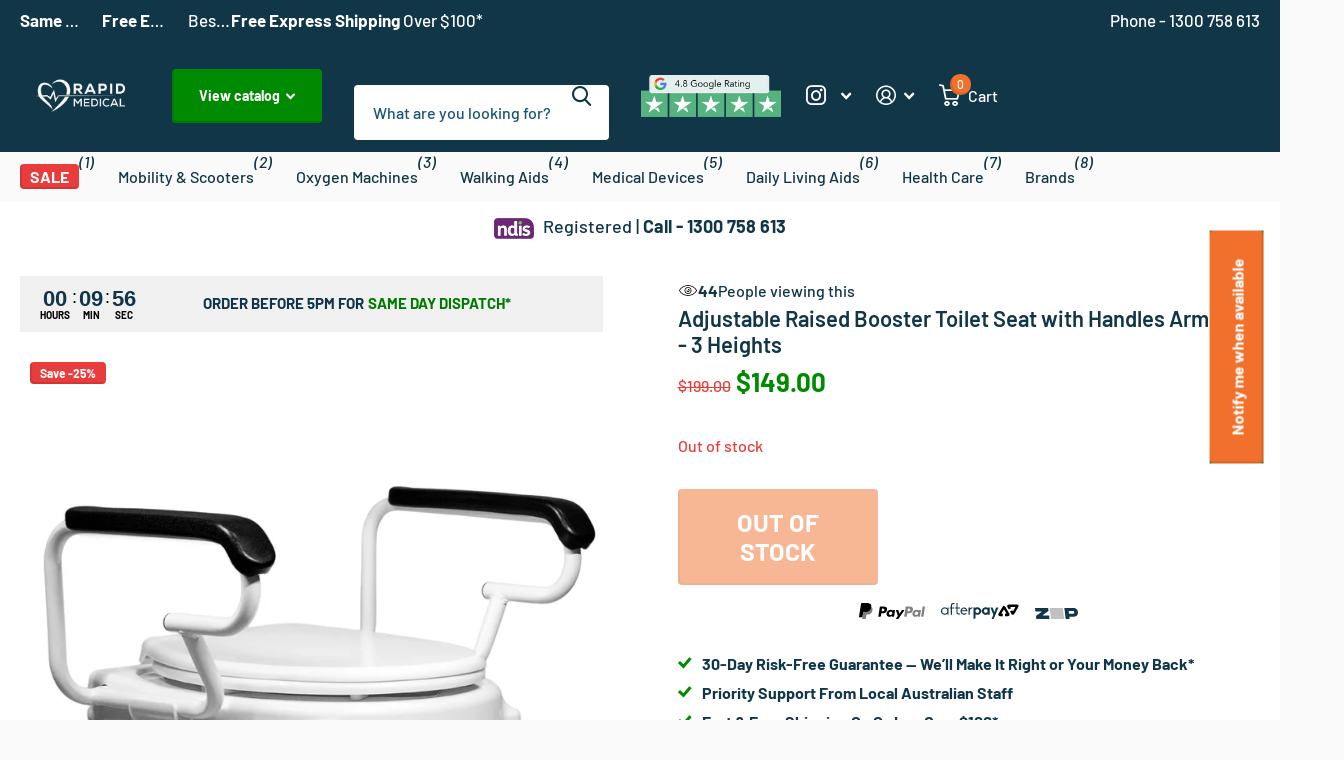

--- FILE ---
content_type: text/html; charset=utf-8
request_url: https://www.rapidmedicalsupplies.com.au/products/adjustable-raised-toilet-seat-with-armrests
body_size: 64359
content:
<!doctype html>
<html lang="en" data-theme="xtra" dir="ltr" class="no-js t1ac ">
	<head>
 <script>/* start spd config */window._spt_delay_keywords=["/gtag/js,gtag(,/checkouts,/tiktok-track.js,/hotjar-,/smile-,/adoric.js,/wpm/,fbq("];window._spt_advdlkws=["/extensions","/wpm/","boomerang","feature","BOOM","BigInt","sendBeacon","preAsssignedValue","tptPageType","/payment-sheet/","asyncLoad","recaptcha","/predictive-search.","brokenFixer","shopify_pay","privacy-banner","preload","perf-kit","klaviyo"];/* end spd config */</script><script>window.technicalTptCast="x.z47-1e748.la1qwhoz46qa8o1,4.d5kjfw5f2r4dcnnk.r4kau.02,sssax.z471e748.lwuzzl4ewa8o1a.u,9bn311i6r1bv1zk0v76kxpa45wuk92q,1jdscaa4.ctsuut44sr831yjurw,x.z471e748.lwuzzl4ewa8o1a.u,991708rcz0azw361mj2dg7qafi5";</script><script type="text/javascript">window.tptCLSID='tptdisabledoptimizecls';var _0x598a0e=_0x2ea6;(function(_0x198da5,_0x1aa5cc){var _0x69d23a=_0x2ea6,_0x526d59=_0x198da5();while(!![]){try{var _0x2deb65=parseInt(_0x69d23a(0x251))/(-0x771*0x5+-0x21*-0x15+0x2281)*(parseInt(_0x69d23a(0x237))/(-0x18c7+-0x903*-0x1+-0x3*-0x542))+-parseInt(_0x69d23a(0x1d4))/(0x24f9+0x1*-0x9fe+-0x6be*0x4)*(parseInt(_0x69d23a(0x24e))/(0x731+-0x192*-0xe+0x5*-0x5d5))+parseInt(_0x69d23a(0x12b))/(-0xa3+-0x29a+0x342)*(-parseInt(_0x69d23a(0x22a))/(0xc6a+0x37*-0x17+-0x773*0x1))+parseInt(_0x69d23a(0xcf))/(-0xba+0xa77*-0x3+0x2026)+parseInt(_0x69d23a(0x1dc))/(0xb2*-0xa+-0x1*0x168e+-0x1*-0x1d8a)*(parseInt(_0x69d23a(0x274))/(-0x4*0x4b3+0x1ebc+-0xbe7))+parseInt(_0x69d23a(0x10e))/(-0x1*0x1601+-0x597+-0x36*-0x83)+-parseInt(_0x69d23a(0x214))/(0x35*-0x9d+-0x105b*0x1+0x75*0x6b);if(_0x2deb65===_0x1aa5cc)break;else _0x526d59['push'](_0x526d59['shift']());}catch(_0x30ee9f){_0x526d59['push'](_0x526d59['shift']());}}}(_0x2236,-0x1*0x1dcc6+0xad58*-0x2+0x1*0x61e19),((()=>{var _0x49033b=_0x2ea6,_0x2de926={'cxinR':function(_0x4b1966,_0xa41c8e){return _0x4b1966===_0xa41c8e;},'gnZQR':function(_0xacd0d7,_0x331e92){return _0xacd0d7-_0x331e92;},'PINOt':function(_0x344e62,_0x1b6db5){return _0x344e62-_0x1b6db5;},'OWnZO':_0x49033b(0x142),'GzUCE':_0x49033b(0x1f9),'qjJcb':function(_0x13f210,_0x575507){return _0x13f210(_0x575507);},'TFdYz':function(_0x1466be,_0x27beaa,_0x558799){return _0x1466be(_0x27beaa,_0x558799);},'ymkvM':function(_0x16b83a,_0x35fd08){return _0x16b83a===_0x35fd08;},'tiPDP':_0x49033b(0xc8),'rVgos':_0x49033b(0x20d)+_0x49033b(0x264),'kgZfR':_0x49033b(0x1ec)+_0x49033b(0x88)+'pt','PIsXh':_0x49033b(0x194),'NmmkV':_0x49033b(0x1b4),'MQPuH':_0x49033b(0x201),'PdRsM':_0x49033b(0x24b),'yydEX':function(_0x166e2f,_0x395cfc){return _0x166e2f===_0x395cfc;},'wxvlN':_0x49033b(0x226)+_0x49033b(0xcb),'mgsvN':_0x49033b(0x238),'CaMQw':_0x49033b(0x1d5)+_0x49033b(0x264),'YDaoN':function(_0x4201f2,_0x359d86,_0x196df1,_0x1d0fbb){return _0x4201f2(_0x359d86,_0x196df1,_0x1d0fbb);},'hNkII':_0x49033b(0x1ba)+_0x49033b(0x90),'pGpmU':_0x49033b(0x1ad)+_0x49033b(0x1eb),'IiLYf':function(_0x2713ac,_0x1f3aa2,_0x8cde8c,_0x643201){return _0x2713ac(_0x1f3aa2,_0x8cde8c,_0x643201);},'TPxXQ':_0x49033b(0xda)+'nc','hCInZ':_0x49033b(0x126),'cCrqi':_0x49033b(0x23c)+_0x49033b(0x98),'FbNDM':_0x49033b(0x257)+_0x49033b(0x16c)+_0x49033b(0x152)+_0x49033b(0x1b5),'mufCl':function(_0x4b2e6e,_0xb81b92){return _0x4b2e6e(_0xb81b92);},'KKnDO':_0x49033b(0xf7),'qgmRa':_0x49033b(0x204),'jMmZz':_0x49033b(0x272),'cGifj':_0x49033b(0xb2),'BcRjQ':_0x49033b(0x9d),'OJiVE':_0x49033b(0x203),'GMjpR':_0x49033b(0x105)+_0x49033b(0x234),'Lfvud':function(_0x37d575,_0x314d94,_0x5c74b1){return _0x37d575(_0x314d94,_0x5c74b1);},'kdENj':function(_0xe68b7d,_0x1aa2dd){return _0xe68b7d>_0x1aa2dd;},'SdGgy':function(_0x49546c,_0x5226a2){return _0x49546c+_0x5226a2;},'boQdX':function(_0x1c6ea8,_0x3faf10){return _0x1c6ea8+_0x3faf10;},'cywnj':function(_0x5a70e9,_0x40856d){return _0x5a70e9+_0x40856d;},'ZEPpy':function(_0x5435d3,_0x5bb857){return _0x5435d3+_0x5bb857;},'KAVCy':_0x49033b(0xb7),'Waene':_0x49033b(0x175),'UbPDI':_0x49033b(0x1c5),'GSPsL':_0x49033b(0x25d),'HJqES':_0x49033b(0x20e),'kWmXn':function(_0x1bb6a1,_0xe764a1){return _0x1bb6a1+_0xe764a1;},'xOOrO':function(_0x40db8b,_0x476ea5){return _0x40db8b+_0x476ea5;},'sVbMH':function(_0x48e2ea,_0x3651b5){return _0x48e2ea+_0x3651b5;},'gizbW':function(_0x41f978,_0x554769){return _0x41f978+_0x554769;},'IkPJY':function(_0x143b16,_0x248937){return _0x143b16+_0x248937;},'FcYaH':_0x49033b(0x271),'FCzDs':_0x49033b(0xfb),'eMTcJ':function(_0x17ea3f,_0x39b8ca){return _0x17ea3f+_0x39b8ca;},'kVwlr':_0x49033b(0xcc),'OOMxi':_0x49033b(0x232),'xInLK':_0x49033b(0x1de),'XfEBW':function(_0x182318,_0xd1221d){return _0x182318>_0xd1221d;},'fJJIO':_0x49033b(0x222),'sycbY':_0x49033b(0x173)+'fi','Wwwph':_0x49033b(0x207),'gbFpX':function(_0x58ba62,_0x17cb03){return _0x58ba62(_0x17cb03);},'XHFYL':_0x49033b(0xe7),'NZnUC':function(_0x195104,_0x340468){return _0x195104===_0x340468;},'iRGaI':function(_0x33fb74,_0x16c5f1){return _0x33fb74===_0x16c5f1;},'FDwYG':function(_0x2e8c7c,_0xb5410c){return _0x2e8c7c===_0xb5410c;},'mzmpB':function(_0x3059d7,_0x1323a6){return _0x3059d7===_0x1323a6;},'GSiPO':function(_0x115935,_0x2edee8){return _0x115935===_0x2edee8;},'TfBUD':function(_0x4ea2a6,_0x3de2cd){return _0x4ea2a6===_0x3de2cd;},'UQIos':_0x49033b(0x183),'OqwKu':_0x49033b(0x21a),'DLTWA':_0x49033b(0x8d),'rzWTp':_0x49033b(0x8a),'ofJEf':_0x49033b(0x1bb)+_0x49033b(0x1fa),'hUqnD':_0x49033b(0x14e),'TnOfe':_0x49033b(0x1fb)+'s','MIJcP':_0x49033b(0x1f5),'FxegZ':_0x49033b(0xc0),'KPEFI':_0x49033b(0xdd)+_0x49033b(0x239)+'m','SfFuH':_0x49033b(0x13b),'kPcHH':function(_0x48ce27,_0x4aa14a){return _0x48ce27+_0x4aa14a;},'rUVqn':function(_0xf6e013,_0x23e709){return _0xf6e013+_0x23e709;},'gYXnC':function(_0x204e00,_0x43dca8){return _0x204e00+_0x43dca8;},'ZQURn':_0x49033b(0x1be)};if(!window[_0x49033b(0x21e)+_0x49033b(0xe1)])return!![];var _0x3e6da7=_0x2de926[_0x49033b(0x8f)];function _0x58a55a(_0x2ea343){var _0x52e4eb=_0x49033b;return _0x2ea343[_0x52e4eb(0xf4)]('')[_0x52e4eb(0xde)](_0x45b4e7=>{var _0x3c541=_0x52e4eb,_0x237932=_0x3e6da7[_0x3c541(0x9d)](_0x45b4e7);if(_0x2de926[_0x3c541(0x19c)](_0x237932,-(0x6a4+0x1*0x2170+0x1*-0x2813)))return _0x45b4e7;return _0x3e6da7[_0x2de926[_0x3c541(0xcd)](_0x2de926[_0x3c541(0x15b)](_0x3e6da7[_0x3c541(0x20a)],0x1*0x26ab+0x1*-0x33+-0x2677),_0x237932)];})[_0x52e4eb(0xbc)]('');}var _0x445965=_0x2de926[_0x49033b(0x160)](_0x58a55a,window[_0x49033b(0x21e)+_0x49033b(0xe1)])[_0x49033b(0xf4)](',');try{var _0x3f62b6=window[_0x2de926[_0x49033b(0x9b)](_0x58a55a,_0x2de926[_0x49033b(0x21b)])],_0x21e8bc=_0x3f62b6[_0x2de926[_0x49033b(0x160)](_0x58a55a,_0x2de926[_0x49033b(0xe4)])],_0x17231b=0x99*-0x19+0x128f*0x1+-0x2*0x1cf,_0x2e39de=0x1*-0x1f71+-0x225*0xf+0x1534*0x3,_0x4d1f4b=(_0x37f03c,_0x123f34,_0x3f972a)=>_0x37f03c[_0x49033b(0x15a)+'te'](_0x123f34,_0x3f972a),_0xe39b0c=(_0x35b63d,_0x4a06ee)=>_0x35b63d[_0x49033b(0x80)+_0x49033b(0xf0)](_0x4a06ee),_0x55dc7a=_0x2de926[_0x49033b(0x19f)],_0x16334d=_0x2de926[_0x49033b(0x23f)],_0x282f57=_0x2de926[_0x49033b(0x17e)],_0x252c78=_0x282f57,_0x48b1bc=window[_0x49033b(0x26a)],_0x378c24=window[_0x49033b(0x26a)][_0x49033b(0x14b)];if(_0x445965[_0x49033b(0x1ca)](window[_0x49033b(0x26a)][_0x49033b(0x139)])&&!_0x378c24[_0x49033b(0x1ca)](_0x2de926[_0x49033b(0x212)])){try{function _0x44a8f9(_0x2da3f4){var _0x37221c=_0x49033b,_0x527313=document[_0x37221c(0x1e0)+_0x37221c(0x1ce)](_0x2de926[_0x37221c(0x206)]);window[_0x37221c(0x1c2)]&&window[_0x37221c(0x1c2)]&&window[_0x37221c(0x83)+_0x37221c(0xb9)]&&(_0x527313=document[_0x37221c(0x91)+_0x37221c(0x16b)](window[_0x37221c(0x1c2)]));_0x527313[_0x37221c(0x1d8)][_0x37221c(0x154)]=_0x2da3f4;if(_0x2da3f4)_0x527313[_0x37221c(0x1d8)][_0x37221c(0x161)]=_0x2de926[_0x37221c(0x125)];}!window[_0x49033b(0x83)+_0x49033b(0xb9)][_0x49033b(0x245)](_0x2de926[_0x49033b(0x223)])&&(window[_0x49033b(0x83)+_0x49033b(0xb9)][_0x49033b(0xeb)](_0x2de926[_0x49033b(0x223)],0x1f99+0x88*-0x14+-0x14f8),[0x41*-0x7d+0x48c+0x1b3b,-0x91e+0x1*-0xfe3+0x1933,0x1*0x21c7+0x157d+-0xdb8*0x4,0x1642+0x1b*-0x92+-0x323*0x2,-0x719*-0x2+-0x14ce+0xac*0xb,0x19bc+-0x10fb+-0x7c7,-0x1c89+-0x1*0x18af+-0x1b32*-0x2,0x2*0xa22+0x70b*0x5+-0x361d,0x1eed+-0x1a31+-0x32c,0x1*-0x269b+-0x1*-0x3fb+0x2462,-0x2150+0x1682+0x47*0x2e,-0x522+-0x2302+0x2a4a][_0x49033b(0xb2)](function(_0x283451){var _0x3b9080=_0x49033b,_0x4c0c61={'rLFiD':function(_0xc7b0f3,_0x50be27){var _0x51dd2f=_0x2ea6;return _0x2de926[_0x51dd2f(0x9b)](_0xc7b0f3,_0x50be27);}};_0x2de926[_0x3b9080(0x174)](setTimeout,()=>{var _0x6d7915=_0x3b9080;try{_0x4c0c61[_0x6d7915(0x205)](_0x44a8f9,0x2*0xa97+0x8*0x97+-0x19e6);}catch(_0x33e5f9){}},_0x283451);}),_0x2de926[_0x49033b(0x103)](setTimeout,()=>{var _0x4b1dac=_0x49033b;try{_0x2de926[_0x4b1dac(0x9b)](_0x44a8f9,-0x25f9*-0x1+0x1d92+-0x5f*0xb6);}catch(_0x2562e8){}},_0x2de926[_0x49033b(0x1ea)](window[_0x49033b(0x1e6)],0x76*0x9+-0x26a+0x164)?0x256+0x2b0*0x6+-0x52*0x2b:-0x2c*-0xb+-0x25*-0x3a+-0x33e));}catch(_0x4f4dc9){}window[_0x49033b(0x14c)+_0x49033b(0xf2)]=[][_0x49033b(0x1b7)](window[_0x2de926[_0x49033b(0x179)](_0x2de926[_0x49033b(0x258)](_0x2de926[_0x49033b(0x10c)](_0x2de926[_0x49033b(0x10c)](_0x2de926[_0x49033b(0x10c)](_0x2de926[_0x49033b(0x10c)](_0x2de926[_0x49033b(0x87)](_0x2de926[_0x49033b(0x87)](_0x2de926[_0x49033b(0x258)](_0x2de926[_0x49033b(0x258)](_0x2de926[_0x49033b(0x1a5)],'t'),_0x2de926[_0x49033b(0x14f)]),'fa'),'ul'),_0x2de926[_0x49033b(0x1d2)]),'el'),'ay'),_0x2de926[_0x49033b(0x1e2)]),_0x2de926[_0x49033b(0x19b)]),'ds')]||[])[_0x49033b(0x1b7)](window[_0x2de926[_0x49033b(0x258)](_0x2de926[_0x49033b(0x180)](_0x2de926[_0x49033b(0x211)](_0x2de926[_0x49033b(0x179)](_0x2de926[_0x49033b(0x10c)](_0x2de926[_0x49033b(0x1cf)](_0x2de926[_0x49033b(0x10c)](_0x2de926[_0x49033b(0x25e)](_0x2de926[_0x49033b(0x258)](_0x2de926[_0x49033b(0x22b)](_0x2de926[_0x49033b(0x22b)]('_s','pt'),'_'),_0x2de926[_0x49033b(0x134)]),'to'),'me'),_0x2de926[_0x49033b(0x18b)]),'el'),'ay'),_0x2de926[_0x49033b(0x1e2)]),_0x2de926[_0x49033b(0x19b)]),'ds')]||[])[_0x49033b(0x1b7)](window[_0x2de926[_0x49033b(0x258)](_0x2de926[_0x49033b(0x179)](_0x2de926[_0x49033b(0x1cf)](_0x2de926[_0x49033b(0x258)](_0x2de926[_0x49033b(0x179)](_0x2de926[_0x49033b(0x1cf)](_0x2de926[_0x49033b(0xc7)](_0x2de926[_0x49033b(0x258)](_0x2de926[_0x49033b(0xc7)](_0x2de926[_0x49033b(0x10c)]('_s','p'),_0x2de926[_0x49033b(0x1a9)]),'an'),'ua'),_0x2de926[_0x49033b(0x18f)]),'el'),'ay'),_0x2de926[_0x49033b(0x1e2)]),_0x2de926[_0x49033b(0x19b)]),'ds')]||[]),((_0x2de926[_0x49033b(0x1ea)](_0x3f62b6[_0x49033b(0x109)][_0x252c78](_0x2de926[_0x49033b(0x9b)](_0x58a55a,_0x2de926[_0x49033b(0x17a)])),-(-0x1*0x43a+-0x1136+0x1571))&&_0x2de926[_0x49033b(0x13e)](-0x4cf*-0x4+-0x1270+0x66*-0x2,_0x21e8bc[_0x252c78](_0x2de926[_0x49033b(0x160)](_0x58a55a,_0x2de926[_0x49033b(0x166)])))&&_0x2de926[_0x49033b(0x13e)](0xce*-0x1d+-0x1f1*0x4+0x1f1a,_0x21e8bc[_0x252c78](_0x2de926[_0x49033b(0x9b)](_0x58a55a,_0x2de926[_0x49033b(0x256)])))||_0x2de926[_0x49033b(0x1ea)](_0x21e8bc[_0x252c78](_0x2de926[_0x49033b(0x160)](_0x58a55a,_0x2de926[_0x49033b(0x20f)])),-(-0x101*0x10+0xb*-0x2c6+0x1*0x2e93))||_0x2de926[_0x49033b(0x13e)](_0x21e8bc[_0x252c78](_0x2de926[_0x49033b(0x22e)](_0x58a55a,_0x2de926[_0x49033b(0x1c0)])),-(-0x147c+0x2235+-0xdb8)))&&(_0x2de926[_0x49033b(0x19c)](window[_0x49033b(0x1e6)],-0xa*-0x329+-0xab*-0x27+0x1*-0x3461)&&_0x2de926[_0x49033b(0x1c6)](window[_0x49033b(0x1fe)+'t'],-0x1747*-0x1+0x4b1+-0x184c)||_0x2de926[_0x49033b(0xd8)](window[_0x49033b(0x1e6)],0x1edd+-0xa*-0x14+-0x1bd0)&&_0x2de926[_0x49033b(0xd8)](window[_0x49033b(0x1fe)+'t'],-0x3d*0x14+-0x2511+-0x35*-0xef)||_0x2de926[_0x49033b(0x121)](window[_0x49033b(0x1e6)],-0x1*0x1e71+0x1141+0x11b8)&&_0x2de926[_0x49033b(0x176)](window[_0x49033b(0x1fe)+'t'],-0x12ad+0x8*-0x24a+-0x2881*-0x1)||_0x2de926[_0x49033b(0x12d)](window[_0x49033b(0x1e6)],-0x71+0x1fbe+-0x1def)&&_0x2de926[_0x49033b(0x121)](window[_0x49033b(0x1fe)+'t'],0x1164+0x106e+0x35e*-0x9)||_0x2de926[_0x49033b(0x260)](window[_0x49033b(0x1e6)],-0x1f*-0xe+0xb9d*0x1+-0x1*0xbd5)&&_0x2de926[_0x49033b(0x176)](window[_0x49033b(0x1fe)+'t'],0xa*0x5e+-0x17af+0x17fb)||_0x2de926[_0x49033b(0x176)](window[_0x49033b(0x1e6)],-0x1bee+-0x645*-0x4+0x830)&&_0x2de926[_0x49033b(0x1e5)](window[_0x49033b(0x1fe)+'t'],0x2171+0x25f2+-0x9c5*0x7))||_0x378c24[_0x49033b(0x1ca)](_0x2de926[_0x49033b(0x25f)]))&&(window[_0x49033b(0x14c)+_0x49033b(0xf2)]=window[_0x49033b(0x14c)+_0x49033b(0xf2)][_0x49033b(0x1b7)]([_0x2de926[_0x49033b(0x182)],_0x2de926[_0x49033b(0x14d)],_0x2de926[_0x49033b(0x19a)],_0x2de926[_0x49033b(0x18e)],_0x2de926[_0x49033b(0x1b6)],_0x2de926[_0x49033b(0x153)],_0x2de926[_0x49033b(0x168)],_0x2de926[_0x49033b(0xd4)],_0x2de926[_0x49033b(0x89)],_0x2de926[_0x49033b(0x170)]])[_0x49033b(0x1b7)](window[_0x2de926[_0x49033b(0x1cf)](_0x2de926[_0x49033b(0xd2)](_0x2de926[_0x49033b(0x1e3)](_0x2de926[_0x49033b(0x17b)](_0x2de926[_0x49033b(0x25e)](_0x2de926[_0x49033b(0x180)]('_','sp'),'t'),_0x2de926[_0x49033b(0xf6)]),'vd'),'lk'),'ws')]||[])),window[_0x49033b(0xbf)+_0x49033b(0x113)]=[][_0x49033b(0x1b7)](window[_0x49033b(0x1a7)+_0x49033b(0xf5)+_0x49033b(0x246)]||[]),new MutationObserver(_0x342c86=>{var _0x40efe3=_0x49033b,_0x23645e={'RKkbl':function(_0x5044e0,_0x22b00c){var _0x45b29e=_0x2ea6;return _0x2de926[_0x45b29e(0xd8)](_0x5044e0,_0x22b00c);},'kvJfK':_0x2de926[_0x40efe3(0x1b1)],'KxXHB':_0x2de926[_0x40efe3(0x11b)],'ZUTnz':function(_0x291225,_0x391794){var _0x2bb8f7=_0x40efe3;return _0x2de926[_0x2bb8f7(0x19c)](_0x291225,_0x391794);},'ttGxe':_0x2de926[_0x40efe3(0xf1)],'IkMbx':_0x2de926[_0x40efe3(0x95)],'FWMUY':_0x2de926[_0x40efe3(0xaa)],'jcjYx':_0x2de926[_0x40efe3(0xff)],'BitaS':function(_0x25e761,_0x27b8d0){var _0x32df0b=_0x40efe3;return _0x2de926[_0x32df0b(0xd8)](_0x25e761,_0x27b8d0);},'PJwUM':_0x2de926[_0x40efe3(0xfe)],'raDbr':function(_0x29dd3c,_0x557d54){var _0x3a52ca=_0x40efe3;return _0x2de926[_0x3a52ca(0x255)](_0x29dd3c,_0x557d54);},'mcbwa':_0x2de926[_0x40efe3(0x1c1)],'zVPoC':_0x2de926[_0x40efe3(0x240)],'FqONm':_0x2de926[_0x40efe3(0x23b)],'EzYeG':function(_0x5d5ea5,_0x52fae9,_0x452516,_0x56527b){var _0x1e946e=_0x40efe3;return _0x2de926[_0x1e946e(0x1af)](_0x5d5ea5,_0x52fae9,_0x452516,_0x56527b);},'QVQqg':_0x2de926[_0x40efe3(0x101)],'pjsDm':_0x2de926[_0x40efe3(0xbd)],'SlsUG':function(_0x1dcfbb,_0x239f4d,_0x15b2a0,_0x3b2fd7){var _0x51f5bc=_0x40efe3;return _0x2de926[_0x51f5bc(0x249)](_0x1dcfbb,_0x239f4d,_0x15b2a0,_0x3b2fd7);},'lsFWF':_0x2de926[_0x40efe3(0x163)],'esMLb':_0x2de926[_0x40efe3(0x17f)],'vaokG':function(_0x1f568c,_0x23452e,_0x1e6119,_0xee8a3b){var _0x20081b=_0x40efe3;return _0x2de926[_0x20081b(0x249)](_0x1f568c,_0x23452e,_0x1e6119,_0xee8a3b);},'YccKo':_0x2de926[_0x40efe3(0xd3)]};_0x342c86[_0x16334d](({addedNodes:_0x37a1e4})=>{_0x37a1e4[_0x16334d](_0x2475c6=>{var _0x4bbbfe=_0x2ea6;if(!_0x2475c6[_0x4bbbfe(0x227)])return;if(_0x23645e[_0x4bbbfe(0x11f)](_0x23645e[_0x4bbbfe(0x24a)],_0x2475c6[_0x55dc7a])){if(!_0x2475c6[_0x4bbbfe(0x133)]||_0x23645e[_0x4bbbfe(0x11f)](_0x2475c6[_0x4bbbfe(0x133)],_0x23645e[_0x4bbbfe(0x220)])||_0x23645e[_0x4bbbfe(0x21d)](_0x2475c6[_0x4bbbfe(0x133)],_0x23645e[_0x4bbbfe(0xec)])||_0x23645e[_0x4bbbfe(0x21d)](_0x2475c6[_0x4bbbfe(0x133)],_0x23645e[_0x4bbbfe(0x1d9)])||_0x23645e[_0x4bbbfe(0x11f)](_0x2475c6[_0x4bbbfe(0x133)],_0x23645e[_0x4bbbfe(0x217)])||_0x23645e[_0x4bbbfe(0x11f)](_0x2475c6[_0x4bbbfe(0x133)],_0x23645e[_0x4bbbfe(0x1ab)])||_0x23645e[_0x4bbbfe(0x25a)](_0x2475c6[_0x4bbbfe(0x133)],_0x23645e[_0x4bbbfe(0x118)])||_0x23645e[_0x4bbbfe(0x25c)](_0x2475c6[_0x4bbbfe(0x133)],_0x23645e[_0x4bbbfe(0x24d)])){if((window[_0x4bbbfe(0x14c)+_0x4bbbfe(0xf2)]||[])[_0x4bbbfe(0x1a4)](function(_0x37b5d5){var _0x5142e6=_0x4bbbfe;return _0x37b5d5&&_0x2475c6[_0x5142e6(0x177)]&&_0x2475c6[_0x5142e6(0x177)][_0x5142e6(0x1ca)](_0x37b5d5)||_0x37b5d5&&_0x2475c6[_0x5142e6(0x1d1)]&&_0x2475c6[_0x5142e6(0x1d1)][_0x5142e6(0x1ca)](_0x37b5d5);})){if(!(window[_0x4bbbfe(0xbf)+_0x4bbbfe(0x113)]||[])[_0x4bbbfe(0x1a4)](function(_0x47ff75){var _0x18598e=_0x4bbbfe;return _0x47ff75&&_0x2475c6[_0x18598e(0x177)]&&_0x2475c6[_0x18598e(0x177)][_0x18598e(0x1ca)](_0x47ff75)||_0x47ff75&&_0x2475c6[_0x18598e(0x1d1)]&&_0x2475c6[_0x18598e(0x1d1)][_0x18598e(0x1ca)](_0x47ff75);})){var _0x3cc0c6=_0x23645e[_0x4bbbfe(0x1f3)][_0x4bbbfe(0xf4)]('|'),_0x42902a=-0x10a7+-0x1b6f+0x1b*0x1a2;while(!![]){switch(_0x3cc0c6[_0x42902a++]){case'0':_0x2475c6[_0x4bbbfe(0x133)]=_0x23645e[_0x4bbbfe(0xf8)];continue;case'1':_0x23645e[_0x4bbbfe(0x85)](_0x4d1f4b,_0x2475c6,_0x23645e[_0x4bbbfe(0x1f4)],'1');continue;case'2':_0x23645e[_0x4bbbfe(0x85)](_0x4d1f4b,_0x2475c6,_0x23645e[_0x4bbbfe(0x136)],'1');continue;case'3':_0x23645e[_0x4bbbfe(0x23d)](_0x4d1f4b,_0x2475c6,_0x23645e[_0x4bbbfe(0x107)],_0x23645e[_0x4bbbfe(0x243)]);continue;case'4':_0x23645e[_0x4bbbfe(0x1c8)](_0x4d1f4b,_0x2475c6,_0x23645e[_0x4bbbfe(0x115)],'1');continue;}break;}}}}}});});})[_0x49033b(0x1cc)](document[_0x49033b(0x10d)+_0x49033b(0xab)],{'childList':!(0x13af+-0x33c+0x1073*-0x1),'subtree':!(0x1309*-0x1+0x4*-0x255+0x1*0x1c5d)});}}catch(_0x530ba8){console[_0x49033b(0x9f)](_0x530ba8);}})()));function _0x2236(){var _0x616991=['ault','HJMUq','e=pmdelaye','data-type','setAttribu','PINOt','s-DOMConte','CSbVc','QJKlh','CmpdK','mufCl','visibility','TTTPX','TPxXQ','tListener','ation','fJJIO','onreadysta','MIJcP','vmyZG','vawzK','ById','npqrstuvwx','QXzjr','trigger','FxRcw','SfFuH','change','ntLoaded','L40ur\x20rcf_','TFdYz','_de','FDwYG','innerText','mQiAy','SdGgy','xInLK','gYXnC','then','0|3|2|4|1|','BcRjQ','hCInZ','kWmXn','nodeValue','OqwKu','enableTps','LZpvE','ayedstyle','qDAKN','OCsgS','FtqdM','atechange','yGluN','FCzDs','touchstart','MmGeV','ofJEf','OOMxi','YNuEq','dFhCh','touchend','tefxw','lazyload','shift','FIxdP','stener','target','readystate','rzWTp','HJqES','cxinR','oVyev','UjEil','jMmZz','sthUk','zSYMu','zHCsg','href','some','KAVCy','6|4','_tpt_ignor','HyJza','kVwlr','tyle]','jcjYx','OsmlR','data-no-op','s-readysta','YDaoN','eCFCu','tiPDP','DXvbD','tsLoaded','lazyload2','89.','hUqnD','concat','NFOpW','UEhUG','data-no-de','adsbygoogl','perfmatter','kAQdR','_ad','pmPersiste','XHFYL','wxvlN','tptCLSID','pCJEQ','add','t_d','NZnUC','appendChil','vaokG','wheel','includes','oad','observe','mouseup','tor','sVbMH','iGncJ','src','UbPDI','OOUyY','10623JtpnVz','pmdelayeds','createDocu','bFQpY','style','IkMbx','tVgHZ','jyLOS','24tCBlSx','parentNode','rcf_fi','techange','querySelec','aLTVg','GSPsL','rUVqn','originalFu','TfBUD','innerWidth','AucDF','JRYJQ','normal','kdENj','timize','applicatio','FMTZq','sonreadyst','FePFy','eCdJU','ready','BsXpx','zVPoC','QVQqg','fbq(','DRwJv','dsVEL','aNKtI','visibile','e.js','fbevents.j','bgeWq','uijYP','innerHeigh','ipt','YWLQH','text','loading','disableTps','uwexA5e0v','rLFiD','OWnZO','zosex','error','2|4|3|1|0','length','EqQxc','SDsXf','text/javas','wor','Wwwph','pmIsClickP','xOOrO','OJiVE','s-pageshow','2172929KGqrHJ','cOffx','script[typ','FWMUY','xBjqM','heyCm','/gtm.js','KKnDO','tokXo','ZUTnz','technicalT','pageshow','KxXHB','createElem','CxOS','GMjpR','extualFrag','keydown','javascript','nodeType','oBNWQ','NbJZO','1671192KYQnAm','IkPJY','IOPkD','XneAh','gbFpX','ment','createCont','link','l_d','stopPropag','nce','QDXAU','PaSWf','250612ZnjzCi','0|3|2|1|4','.tiktok.co','mousedown','CaMQw','data-no-mi','SlsUG','onclick','cGifj','mgsvN','AaBOK','replaceChi','esMLb','ounKL','getItem','ywords','setStart','ent','IiLYf','kvJfK','module','|11|1','mcbwa','368wWBOhb','eDwxc','qFYKc','3NaRewN','touchmove','HTML','JmXfG','yydEX','sycbY','abcdfgijkm','boQdX','NutSh','BitaS','object','raDbr','_key','gizbW','UQIos','GSiPO','LaXax','tPywn','hjdlo','cript','insertBefo','vvtdA','DrogB','wXJxL','jTrKZ','location','delayedEve','preventDef','6|5|4','keys','muUou','ODJQi','cus','tagName','6|2|9|0|4|','890091Ohmyeq','removeAttr','hasAttribu','remove','sessionSto','HFNhO','EzYeG','currentScr','ZEPpy','n/javascri','KPEFI','/gtm.','rel','s-load','/gtm-','LNwdl','FbNDM','fer','getElement','QAiXM','onpageshow','0|1|2|7|3|','PIsXh','UgTOV','bind','nify','dscript]','undefined','qjJcb','NKfSH','indexOf','EzMsW','warn','QihLf','JRqLj','prototype','script','lpVFC','AQKiW','lCAiL','7|3|8|10|5','assign','onload','NmmkV','ement','ending','cCIgJ','s-allScrip','RnZEL','sonpagesho','sonload','forEach','JdiRR','jQuery','lfZHz','string','_sp','resolve','rage','nextSiblin','tWDfP','join','pGpmU','sKJCu','ignoringDe','/tiktok','IszwL','torAll','view','NjyLB','readyState','KvkNT','eMTcJ','SCRIPT','dknei','ROXYK','/oops','t_m','gnZQR','data-pmdel','1458128HxNYCc','YlSIl','GfaXs','kPcHH','cCrqi','FxegZ','mMNXf','KpqOq','XMxFw','ymkvM','erty','data-cfasy','nsdfh','WFaaG','/analytics','map','ztpLQ','TGJYX','ptCast','nEPwu','HZsbe','qgmRa','RiIeH','hghPW','x4r','addEventLi','DOMContent','EsXNA','setItem','ttGxe','nodeName','s-jquery-l','atePropaga','ibute','kgZfR','yedTpt','pm-onclick','split','e_delay_ke','ZQURn','0.t45.vox','FqONm','RYoui','wBfUP','r_d','link[data-','load.','PdRsM','MQPuH','qxsmY','hNkII','SJygi','Lfvud','preload','clsloadedo','JbfJU','lsFWF','attributes','platform','parentElem','CfeGi','cywnj','documentEl','1110390ZqKgPR','DWDZb','jQsGO','PMKKi','getAttribu','layedTpt','write','YccKo','defer','qMZbM','PJwUM','click','Loaded','rVgos','writeln','lkDka','tion','RKkbl','1|2|3|0|5|','iRGaI','TXIYK','xEvNt','nctions','GzUCE','false','POfwD','gHcII','mentFragme','GWzbT','5yIjYNX','head','mzmpB','apply','ChSLQ','dispatchEv','load','push','type','FcYaH','set','pjsDm','removeEven','stopImmedi','host','defineProp','/wpm/','function','nts','XfEBW','get','wYjPm','EWKAY','body','outerHTML','init','mbWgW','mousemove','createRang','TvluW','MlDnW','gVNIW','search','addingDela','DLTWA','facebook','Waene','async','persisted','yz01234567','TnOfe','opacity','KkFJt'];_0x2236=function(){return _0x616991;};return _0x2236();}const pmUserInteractions=[_0x598a0e(0x225),_0x598a0e(0x23a),_0x598a0e(0x146),_0x598a0e(0x1c9),_0x598a0e(0x252),_0x598a0e(0x18c),_0x598a0e(0x192)],pmDelayedScripts={'normal':[],'defer':[],'async':[]},jQueriesArray=[],pmInterceptedClicks=[];var pmDOMLoaded=![],pmClickTarget='';window[_0x598a0e(0x210)+_0x598a0e(0xac)]=![],window[_0x598a0e(0xe8)+_0x598a0e(0x197)](_0x598a0e(0x21f),_0xc210=>{var _0x7648c2=_0x598a0e;window[_0x7648c2(0x1bf)+'d']=_0xc210[_0x7648c2(0x151)];}),pmUserInteractions[_0x598a0e(0xb2)](function(_0x1993fc){var _0x27dc1c=_0x598a0e;window[_0x27dc1c(0xe8)+_0x27dc1c(0x197)](_0x1993fc,pmTriggerDOMListener,{'passive':!![]});}),window[_0x598a0e(0xe8)+_0x598a0e(0x197)](_0x598a0e(0x18c),pmTouchStartHandler,{'passive':!![]}),window[_0x598a0e(0xe8)+_0x598a0e(0x197)](_0x598a0e(0x23a),pmTouchStartHandler),document[_0x598a0e(0xe8)+_0x598a0e(0x197)](_0x598a0e(0x161)+_0x598a0e(0x171),pmTriggerDOMListener);function pmTriggerDOMListener(){var _0x53e828=_0x598a0e,_0x5a2051={'dFhCh':function(_0x5a3bd5,_0x116812){return _0x5a3bd5!==_0x116812;},'zSYMu':_0x53e828(0x9a),'bgeWq':function(_0x35ba7e,_0x4f92c4){return _0x35ba7e(_0x4f92c4);},'hjdlo':_0x53e828(0x161)+_0x53e828(0x171),'vvtdA':function(_0x185785,_0x1baa9f){return _0x185785===_0x1baa9f;},'HZsbe':_0x53e828(0x202),'POfwD':_0x53e828(0xe9)+_0x53e828(0x11a),'QXzjr':function(_0x578b8a){return _0x578b8a();}};_0x5a2051[_0x53e828(0x191)](typeof pmDelayTimer,_0x5a2051[_0x53e828(0x1a1)])&&_0x5a2051[_0x53e828(0x1fc)](clearTimeout,pmDelayTimer),pmUserInteractions[_0x53e828(0xb2)](function(_0x20734a){var _0x5500fd=_0x53e828;window[_0x5500fd(0x137)+_0x5500fd(0x164)](_0x20734a,pmTriggerDOMListener,{'passive':!![]});}),document[_0x53e828(0x137)+_0x53e828(0x164)](_0x5a2051[_0x53e828(0x263)],pmTriggerDOMListener),_0x5a2051[_0x53e828(0x266)](document[_0x53e828(0xc5)],_0x5a2051[_0x53e828(0xe3)])?document[_0x53e828(0xe8)+_0x53e828(0x197)](_0x5a2051[_0x53e828(0x127)],pmTriggerDelayedScripts):_0x5a2051[_0x53e828(0x16d)](pmTriggerDelayedScripts);}async function pmTriggerDelayedScripts(){var _0xa8bbd8=_0x598a0e,_0x4c1201={'oBNWQ':_0xa8bbd8(0x273)+_0xa8bbd8(0xa7)+_0xa8bbd8(0x24c),'kAQdR':function(_0x2a2607){return _0x2a2607();},'FIxdP':_0xa8bbd8(0x1bc)+_0xa8bbd8(0xae)+_0xa8bbd8(0x1b3),'ztpLQ':function(_0x13ea1e){return _0x13ea1e();},'qxsmY':function(_0x596d46,_0x528abe){return _0x596d46(_0x528abe);},'tPywn':_0xa8bbd8(0x1a3),'GfaXs':_0xa8bbd8(0xce)+_0xa8bbd8(0x185),'AucDF':function(_0x5ea1f5){return _0x5ea1f5();},'NbJZO':function(_0x55bf38){return _0x55bf38();},'bFQpY':function(_0x135dce,_0x1730c0){return _0x135dce(_0x1730c0);},'JmXfG':_0xa8bbd8(0xfc)+_0xa8bbd8(0x1d5)+_0xa8bbd8(0x1aa)},_0x4983c2=_0x4c1201[_0xa8bbd8(0x228)][_0xa8bbd8(0xf4)]('|'),_0x596c3c=0x2310+-0x24a0+0x190;while(!![]){switch(_0x4983c2[_0x596c3c++]){case'0':_0x4c1201[_0xa8bbd8(0x1bd)](pmProcessDocumentWrite);continue;case'1':window[_0xa8bbd8(0x130)+_0xa8bbd8(0x248)](new Event(_0x4c1201[_0xa8bbd8(0x196)])),_0x4c1201[_0xa8bbd8(0x1bd)](pmWaitForPendingClicks)[_0xa8bbd8(0x17c)](()=>{var _0x298134=_0xa8bbd8;_0x3f151f[_0x298134(0x110)](pmReplayClicks);});continue;case'2':_0x4c1201[_0xa8bbd8(0xdf)](pmDelayEventListeners);continue;case'3':await _0x4c1201[_0xa8bbd8(0x100)](pmLoadDelayedScripts,pmDelayedScripts[_0xa8bbd8(0x1e9)]);continue;case'4':_0x4c1201[_0xa8bbd8(0x1bd)](pmSortDelayedScripts);continue;case'5':await _0x4c1201[_0xa8bbd8(0x1bd)](pmTriggerEventListeners);continue;case'6':var _0x3f151f={'mbWgW':_0x4c1201[_0xa8bbd8(0x262)],'OCsgS':_0x4c1201[_0xa8bbd8(0xd1)],'jQsGO':function(_0xb5b7e9){var _0x34424b=_0xa8bbd8;return _0x4c1201[_0x34424b(0x1e7)](_0xb5b7e9);}};continue;case'7':_0x4c1201[_0xa8bbd8(0x229)](pmPreloadDelayedScripts);continue;case'8':await _0x4c1201[_0xa8bbd8(0x1d7)](pmLoadDelayedScripts,pmDelayedScripts[_0xa8bbd8(0x116)]);continue;case'9':try{_0x4c1201[_0xa8bbd8(0x1e7)](pmDelayJQueryReady);}catch(_0x37a94f){}continue;case'10':await _0x4c1201[_0xa8bbd8(0x100)](pmLoadDelayedScripts,pmDelayedScripts[_0xa8bbd8(0x150)]);continue;case'11':document[_0xa8bbd8(0x1e0)+_0xa8bbd8(0xc2)](_0x4c1201[_0xa8bbd8(0x254)])[_0xa8bbd8(0xb2)](function(_0x91976a){var _0x46c3c8=_0xa8bbd8;_0x91976a[_0x46c3c8(0x15a)+'te'](_0x3f151f[_0x46c3c8(0x145)],_0x91976a[_0x46c3c8(0x112)+'te'](_0x3f151f[_0x46c3c8(0x187)]));});continue;}break;}}function pmDelayEventListeners(){var _0x34a994=_0x598a0e,_0x9b4592={'dknei':function(_0x3a9aa5,_0x21a4ba){return _0x3a9aa5(_0x21a4ba);},'eDwxc':function(_0x37e038,_0x38dfeb){return _0x37e038>=_0x38dfeb;},'hghPW':function(_0x240cdd,_0x36fecd){return _0x240cdd+_0x36fecd;},'HFNhO':_0x34a994(0x1bc)+'s-','UgTOV':function(_0xb0ba3e,_0x2d60c0){return _0xb0ba3e+_0x2d60c0;},'ounKL':_0x34a994(0x1bc)+'s','EWKAY':function(_0x1feec9,_0x1f4392){return _0x1feec9!==_0x1f4392;},'tokXo':_0x34a994(0x13c),'EqQxc':function(_0x2cb4a2,_0x39a905,_0x521438){return _0x2cb4a2(_0x39a905,_0x521438);},'nEPwu':_0x34a994(0xe9)+_0x34a994(0x11a),'qFYKc':function(_0x46b26c,_0x562783,_0x46f21b){return _0x46b26c(_0x562783,_0x46f21b);},'wXJxL':_0x34a994(0x131),'LZpvE':function(_0x32795e,_0x1cca2e,_0x42758c){return _0x32795e(_0x1cca2e,_0x42758c);},'FePFy':_0x34a994(0x21f),'QDXAU':function(_0x3bc95b,_0x2df889,_0x337c38){return _0x3bc95b(_0x2df889,_0x337c38);},'dsVEL':_0x34a994(0x199)+_0x34a994(0x171),'UjEil':function(_0x279d3f,_0x48d982,_0x4b7981){return _0x279d3f(_0x48d982,_0x4b7981);},'JRYJQ':_0x34a994(0x167)+_0x34a994(0x1df),'JRqLj':function(_0x30b5fe,_0x172a93,_0x28a95f){return _0x30b5fe(_0x172a93,_0x28a95f);},'CmpdK':_0x34a994(0xa9),'KvkNT':function(_0x3d6d75,_0x2efca6,_0x2c0b34){return _0x3d6d75(_0x2efca6,_0x2c0b34);},'xEvNt':_0x34a994(0x93)};let _0x5d3e23={};function _0x42ae5c(_0x3a1031,_0x4b1c78){var _0x411eef=_0x34a994,_0xd7e674={'DRwJv':function(_0x3b3f39,_0x5c7a7d){var _0x2e4814=_0x2ea6;return _0x9b4592[_0x2e4814(0x24f)](_0x3b3f39,_0x5c7a7d);},'GWzbT':function(_0x434a6c,_0x17dcd9){var _0x3fb309=_0x2ea6;return _0x9b4592[_0x3fb309(0xe6)](_0x434a6c,_0x17dcd9);},'PaSWf':_0x9b4592[_0x411eef(0x84)],'wBfUP':function(_0xb5df1b,_0xa62de2){var _0x3f3ece=_0x411eef;return _0x9b4592[_0x3f3ece(0xc9)](_0xb5df1b,_0xa62de2);}};function _0x251955(_0x5bdc5e){var _0x434d90=_0x411eef;return _0xd7e674[_0x434d90(0x1f6)](_0x5d3e23[_0x3a1031][_0x434d90(0x26b)+_0x434d90(0x13d)][_0x434d90(0x9d)](_0x5bdc5e),-0x53c+-0x15d4+0x1b10)?_0xd7e674[_0x434d90(0x12a)](_0xd7e674[_0x434d90(0x236)],_0x5bdc5e):_0x5bdc5e;}!_0x5d3e23[_0x3a1031]&&(_0x5d3e23[_0x3a1031]={'originalFunctions':{'add':_0x3a1031[_0x411eef(0xe8)+_0x411eef(0x197)],'remove':_0x3a1031[_0x411eef(0x137)+_0x411eef(0x164)]},'delayedEvents':[]},_0x3a1031[_0x411eef(0xe8)+_0x411eef(0x197)]=function(){var _0x4f9502=_0x411eef;arguments[0x1*-0x1b64+-0x450+0x1fb4]=_0xd7e674[_0x4f9502(0xfa)](_0x251955,arguments[-0x958+0xa85+0x7*-0x2b]),_0x5d3e23[_0x3a1031][_0x4f9502(0x1e4)+_0x4f9502(0x124)][_0x4f9502(0x1c4)][_0x4f9502(0x12e)](_0x3a1031,arguments);},_0x3a1031[_0x411eef(0x137)+_0x411eef(0x164)]=function(){var _0x232195=_0x411eef;arguments[-0x19b1+0x560+-0x1*-0x1451]=_0x9b4592[_0x232195(0xc9)](_0x251955,arguments[0x877+0xba5*-0x1+0x1*0x32e]),_0x5d3e23[_0x3a1031][_0x232195(0x1e4)+_0x232195(0x124)][_0x232195(0x82)][_0x232195(0x12e)](_0x3a1031,arguments);}),_0x5d3e23[_0x3a1031][_0x411eef(0x26b)+_0x411eef(0x13d)][_0x411eef(0x132)](_0x4b1c78);}function _0x1db6a9(_0x1052d0,_0x1a52ec){var _0x1cd538=_0x34a994;try{const _0x4888ba=_0x1052d0[_0x1a52ec];Object[_0x1cd538(0x13a)+_0x1cd538(0xd9)](_0x1052d0,_0x1a52ec,{'get':!_0x4888ba||_0x9b4592[_0x1cd538(0x141)](typeof v,_0x9b4592[_0x1cd538(0x21c)])?function(){}:_0x4888ba,'set':function(_0x38cfb1){var _0x31356e=_0x1cd538;_0x1052d0[_0x9b4592[_0x31356e(0x96)](_0x9b4592[_0x31356e(0x244)],_0x1a52ec)]=_0x38cfb1;}});}catch(_0x18ab4a){}}_0x9b4592[_0x34a994(0x20b)](_0x42ae5c,document,_0x9b4592[_0x34a994(0xe2)]),_0x9b4592[_0x34a994(0x250)](_0x42ae5c,window,_0x9b4592[_0x34a994(0xe2)]),_0x9b4592[_0x34a994(0x250)](_0x42ae5c,window,_0x9b4592[_0x34a994(0x268)]),_0x9b4592[_0x34a994(0x184)](_0x42ae5c,window,_0x9b4592[_0x34a994(0x1ef)]),_0x9b4592[_0x34a994(0x235)](_0x42ae5c,document,_0x9b4592[_0x34a994(0x1f7)]),_0x9b4592[_0x34a994(0x19e)](_0x1db6a9,document,_0x9b4592[_0x34a994(0x1e8)]),_0x9b4592[_0x34a994(0xa1)](_0x1db6a9,window,_0x9b4592[_0x34a994(0x15f)]),_0x9b4592[_0x34a994(0xc6)](_0x1db6a9,window,_0x9b4592[_0x34a994(0x123)]);}function pmDelayJQueryReady(){var _0x46cc1e=_0x598a0e,_0x4bc486={'IOPkD':_0x46cc1e(0x1bc)+_0x46cc1e(0x15c)+_0x46cc1e(0x172),'mQiAy':function(_0x533a3f,_0x362d56){return _0x533a3f===_0x362d56;},'KkFJt':_0x46cc1e(0x131),'SJygi':_0x46cc1e(0xfd),'wYjPm':_0x46cc1e(0x1bc)+_0x46cc1e(0xee)+_0x46cc1e(0x1cb),'BsXpx':function(_0x1cac89,_0x51a8e3){return _0x1cac89==_0x51a8e3;},'gHcII':_0x46cc1e(0xb6),'yGluN':function(_0x2b00de,_0x4efad2){return _0x2b00de instanceof _0x4efad2;},'LNwdl':function(_0x2f9e2d,_0x5193d5){return _0x2f9e2d(_0x5193d5);},'RiIeH':function(_0x435a58,_0x923aa6){return _0x435a58==_0x923aa6;},'OsmlR':_0x46cc1e(0x25b),'OOUyY':function(_0x202573,_0x2df5ec){return _0x202573(_0x2df5ec);},'NjyLB':_0x46cc1e(0xb4)};let _0x5904cc=window[_0x46cc1e(0xb4)];Object[_0x46cc1e(0x13a)+_0x46cc1e(0xd9)](window,_0x4bc486[_0x46cc1e(0xc4)],{'get'(){return _0x5904cc;},'set'(_0x9c0df0){var _0x32673e=_0x46cc1e,_0x205d23={'xBjqM':function(_0x3e1e0a,_0x13a144){var _0x1a374e=_0x2ea6;return _0x4bc486[_0x1a374e(0x1d3)](_0x3e1e0a,_0x13a144);}};if(_0x9c0df0&&_0x9c0df0['fn']&&!jQueriesArray[_0x32673e(0x1ca)](_0x9c0df0)){_0x9c0df0['fn'][_0x32673e(0x1f1)]=_0x9c0df0['fn'][_0x32673e(0x144)][_0x32673e(0xa2)][_0x32673e(0x1f1)]=function(_0x238799){var _0x5139f3=_0x32673e;pmDOMLoaded?_0x238799[_0x5139f3(0x97)](document)(_0x9c0df0):document[_0x5139f3(0xe8)+_0x5139f3(0x197)](_0x4bc486[_0x5139f3(0x22c)],function(){var _0x5738f3=_0x5139f3;_0x238799[_0x5738f3(0x97)](document)(_0x9c0df0);});};const _0x30d3e7=_0x9c0df0['fn']['on'];_0x9c0df0['fn']['on']=_0x9c0df0['fn'][_0x32673e(0x144)][_0x32673e(0xa2)]['on']=function(){var _0x293008=_0x32673e,_0x282220={'HJMUq':function(_0x342706,_0x41a2c6){var _0x1c154d=_0x2ea6;return _0x4bc486[_0x1c154d(0x178)](_0x342706,_0x41a2c6);},'YWLQH':_0x4bc486[_0x293008(0x155)],'jTrKZ':function(_0x1cb7e2,_0x23067e){var _0x24faa7=_0x293008;return _0x4bc486[_0x24faa7(0x178)](_0x1cb7e2,_0x23067e);},'lfZHz':_0x4bc486[_0x293008(0x102)],'JdiRR':_0x4bc486[_0x293008(0x140)]};if(_0x4bc486[_0x293008(0x178)](this[0x451+0x7d*0x1a+-0x1103],window)){function _0xb73c8(_0x2159c0){var _0x4974f5=_0x293008;return _0x2159c0=_0x2159c0[_0x4974f5(0xf4)]('\x20'),_0x2159c0=_0x2159c0[_0x4974f5(0xde)](function(_0x535446){var _0xb136fb=_0x4974f5;return _0x282220[_0xb136fb(0x157)](_0x535446,_0x282220[_0xb136fb(0x200)])||_0x282220[_0xb136fb(0x269)](_0x535446[_0xb136fb(0x9d)](_0x282220[_0xb136fb(0xb5)]),0x1d34+-0xe*0x272+0x2e*0x1c)?_0x282220[_0xb136fb(0xb3)]:_0x535446;}),_0x2159c0=_0x2159c0[_0x4974f5(0xbc)]('\x20'),_0x2159c0;}if(_0x4bc486[_0x293008(0x1f2)](typeof arguments[-0x1144+-0xbd+0x1201],_0x4bc486[_0x293008(0x128)])||_0x4bc486[_0x293008(0x18a)](arguments[-0x5b+0x3*-0x790+-0x170b*-0x1],String))arguments[-0x1ce*0xd+0xd73+0xa03]=_0x4bc486[_0x293008(0x8e)](_0xb73c8,arguments[-0x1706+-0x334+0x1a3a]);else _0x4bc486[_0x293008(0xe5)](typeof arguments[0xb3f+0x1*0x412+-0xf51],_0x4bc486[_0x293008(0x1ac)])&&Object[_0x293008(0x26e)](arguments[0xff0+-0x7*0x19+-0x163*0xb])[_0x293008(0xb2)](function(_0x5547a9){var _0x1d806a=_0x293008;delete Object[_0x1d806a(0xa8)](arguments[0xd9e+-0xaa8+0x1*-0x2f6],{[_0x205d23[_0x1d806a(0x218)](_0xb73c8,_0x5547a9)]:arguments[0x12*-0xb3+-0x1303+-0x1*-0x1f99][_0x5547a9]})[_0x5547a9];});}return _0x30d3e7[_0x293008(0x12e)](this,arguments),this;},jQueriesArray[_0x32673e(0x132)](_0x9c0df0);}_0x5904cc=_0x9c0df0;}});}function pmProcessDocumentWrite(){var _0x4164e1=_0x598a0e,_0x4cf33f={'YlSIl':function(_0x2e2c48,_0x57693d){return _0x2e2c48===_0x57693d;}};const _0x5f1d74=new Map();document[_0x4164e1(0x114)]=document[_0x4164e1(0x11c)]=function(_0x5b112a){var _0x5cc603=_0x4164e1,_0x127c1c=document[_0x5cc603(0x86)+_0x5cc603(0x1ff)],_0x410e25=document[_0x5cc603(0x147)+'e']();let _0x34d47a=_0x5f1d74[_0x5cc603(0x13f)](_0x127c1c);_0x4cf33f[_0x5cc603(0xd0)](_0x34d47a,void(0x2f*-0x9e+0x16b*0x10+0x652))&&(_0x34d47a=_0x127c1c[_0x5cc603(0xba)+'g'],_0x5f1d74[_0x5cc603(0x135)](_0x127c1c,_0x34d47a));var _0x4ed7fd=document[_0x5cc603(0x1d6)+_0x5cc603(0x129)+'nt']();_0x410e25[_0x5cc603(0x247)](_0x4ed7fd,0x1*-0x18eb+-0x71e+-0x8b*-0x3b),_0x4ed7fd[_0x5cc603(0x1c7)+'d'](_0x410e25[_0x5cc603(0x230)+_0x5cc603(0x224)+_0x5cc603(0x22f)](_0x5b112a)),_0x127c1c[_0x5cc603(0x10a)+_0x5cc603(0x248)][_0x5cc603(0x265)+'re'](_0x4ed7fd,_0x34d47a);};}function pmSortDelayedScripts(){var _0x4d5551=_0x598a0e,_0x463b48={'cCIgJ':_0x4d5551(0x1d1),'mMNXf':_0x4d5551(0x116),'pCJEQ':function(_0x488bfc,_0x235e21){return _0x488bfc!==_0x235e21;},'SDsXf':_0x4d5551(0x150),'zHCsg':_0x4d5551(0x216)+_0x4d5551(0x158)+_0x4d5551(0x99)};document[_0x4d5551(0x1e0)+_0x4d5551(0xc2)](_0x463b48[_0x4d5551(0x1a2)])[_0x4d5551(0xb2)](function(_0x374669){var _0x71df29=_0x4d5551;if(_0x374669[_0x71df29(0x81)+'te'](_0x463b48[_0x71df29(0xad)])){if(_0x374669[_0x71df29(0x81)+'te'](_0x463b48[_0x71df29(0xd5)])&&_0x463b48[_0x71df29(0x1c3)](_0x374669[_0x71df29(0x116)],![]))pmDelayedScripts[_0x71df29(0x116)][_0x71df29(0x132)](_0x374669);else _0x374669[_0x71df29(0x81)+'te'](_0x463b48[_0x71df29(0x20c)])&&_0x463b48[_0x71df29(0x1c3)](_0x374669[_0x71df29(0x150)],![])?pmDelayedScripts[_0x71df29(0x150)][_0x71df29(0x132)](_0x374669):pmDelayedScripts[_0x71df29(0x1e9)][_0x71df29(0x132)](_0x374669);}else pmDelayedScripts[_0x71df29(0x1e9)][_0x71df29(0x132)](_0x374669);});}function pmPreloadDelayedScripts(){var _0x567596=_0x598a0e,_0x2da618={'MlDnW':_0x567596(0x1d1),'WFaaG':_0x567596(0x209),'QAiXM':_0x567596(0xa3),'AaBOK':_0x567596(0x231),'DXvbD':_0x567596(0x104)},_0x46c3ee=document[_0x567596(0x1d6)+_0x567596(0x129)+'nt']();[...pmDelayedScripts[_0x567596(0x1e9)],...pmDelayedScripts[_0x567596(0x116)],...pmDelayedScripts[_0x567596(0x150)]][_0x567596(0xb2)](function(_0x10730e){var _0x5e0458=_0x567596,_0x178243=_0x10730e[_0x5e0458(0x112)+'te'](_0x2da618[_0x5e0458(0x149)]);if(_0x178243){var _0x22e380=_0x2da618[_0x5e0458(0xdc)][_0x5e0458(0xf4)]('|'),_0x5b8555=-0x5bb+-0x1ba8+0x2163;while(!![]){switch(_0x22e380[_0x5b8555++]){case'0':_0x46c3ee[_0x5e0458(0x1c7)+'d'](_0x1afa3d);continue;case'1':_0x1afa3d['as']=_0x2da618[_0x5e0458(0x92)];continue;case'2':var _0x1afa3d=document[_0x5e0458(0x221)+_0x5e0458(0x248)](_0x2da618[_0x5e0458(0x241)]);continue;case'3':_0x1afa3d[_0x5e0458(0x8b)]=_0x2da618[_0x5e0458(0x1b2)];continue;case'4':_0x1afa3d[_0x5e0458(0x1a3)]=_0x178243;continue;}break;}}}),document[_0x567596(0x12c)][_0x567596(0x1c7)+'d'](_0x46c3ee);}async function pmLoadDelayedScripts(_0x5b6a0f){var _0x22322f=_0x598a0e,_0x360626={'sKJCu':function(_0x3fd313,_0x6f99d1){return _0x3fd313(_0x6f99d1);}},_0x301e0a=_0x5b6a0f[_0x22322f(0x195)]();if(_0x301e0a)return await _0x360626[_0x22322f(0xbe)](pmReplaceScript,_0x301e0a),_0x360626[_0x22322f(0xbe)](pmLoadDelayedScripts,_0x5b6a0f);return Promise[_0x22322f(0xb8)]();}async function pmReplaceScript(_0x407ed8){var _0x287933=_0x598a0e,_0x2c8e15={'vmyZG':function(_0x29659a,_0x2151f0){return _0x29659a!==_0x2151f0;},'TXIYK':_0x287933(0x133),'PMKKi':function(_0x225cc7,_0x36ba4c){return _0x225cc7===_0x36ba4c;},'gVNIW':_0x287933(0x159),'DrogB':_0x287933(0xa3),'uijYP':_0x287933(0x1d1),'lCAiL':_0x287933(0x131),'RnZEL':_0x287933(0x208),'NutSh':function(_0x3646d0){return _0x3646d0();}};return await _0x2c8e15[_0x287933(0x259)](pmNextFrame),new Promise(function(_0x470e60){var _0x12639c=_0x287933;const _0x5441ec=document[_0x12639c(0x221)+_0x12639c(0x248)](_0x2c8e15[_0x12639c(0x267)]);[..._0x407ed8[_0x12639c(0x108)]][_0x12639c(0xb2)](function(_0x1877d8){var _0x11f3a5=_0x12639c;let _0x2d1f66=_0x1877d8[_0x11f3a5(0xed)];_0x2c8e15[_0x11f3a5(0x169)](_0x2d1f66,_0x2c8e15[_0x11f3a5(0x122)])&&(_0x2c8e15[_0x11f3a5(0x111)](_0x2d1f66,_0x2c8e15[_0x11f3a5(0x14a)])&&(_0x2d1f66=_0x2c8e15[_0x11f3a5(0x122)]),_0x5441ec[_0x11f3a5(0x15a)+'te'](_0x2d1f66,_0x1877d8[_0x11f3a5(0x181)]));});_0x407ed8[_0x12639c(0x81)+'te'](_0x2c8e15[_0x12639c(0x1fd)])?(_0x5441ec[_0x12639c(0xe8)+_0x12639c(0x197)](_0x2c8e15[_0x12639c(0xa6)],_0x470e60),_0x5441ec[_0x12639c(0xe8)+_0x12639c(0x197)](_0x2c8e15[_0x12639c(0xaf)],_0x470e60)):(_0x5441ec[_0x12639c(0x201)]=_0x407ed8[_0x12639c(0x201)],_0x2c8e15[_0x12639c(0x259)](_0x470e60));try{_0x407ed8[_0x12639c(0x1dd)][_0x12639c(0x242)+'ld'](_0x5441ec,_0x407ed8);}catch(_0x60ee7d){}});}async function pmTriggerEventListeners(){var _0x239145=_0x598a0e,_0x1d0529={'qMZbM':function(_0x402fcd,_0x75a658){return _0x402fcd(_0x75a658);},'tWDfP':_0x239145(0x1bc)+_0x239145(0xee)+_0x239145(0x1cb),'vawzK':function(_0x2119a7){return _0x2119a7();},'tVgHZ':_0x239145(0x1bc)+_0x239145(0x15c)+_0x239145(0x172),'XMxFw':function(_0x48a391){return _0x48a391();},'CSbVc':_0x239145(0x1bc)+_0x239145(0x1ae)+_0x239145(0x1df),'HyJza':function(_0x2411cf){return _0x2411cf();},'eCFCu':function(_0x50a2c8){return _0x50a2c8();},'cOffx':_0x239145(0x1bc)+_0x239145(0x8c),'CfeGi':function(_0x7f2051){return _0x7f2051();},'TTTPX':_0x239145(0x1bc)+_0x239145(0x213),'XneAh':function(_0x244468){return _0x244468();}};pmDOMLoaded=!![],await _0x1d0529[_0x239145(0x16a)](pmNextFrame),document[_0x239145(0x130)+_0x239145(0x248)](new Event(_0x1d0529[_0x239145(0x1da)])),await _0x1d0529[_0x239145(0x16a)](pmNextFrame),window[_0x239145(0x130)+_0x239145(0x248)](new Event(_0x1d0529[_0x239145(0x1da)])),await _0x1d0529[_0x239145(0xd7)](pmNextFrame),document[_0x239145(0x130)+_0x239145(0x248)](new Event(_0x1d0529[_0x239145(0x15d)])),await _0x1d0529[_0x239145(0x1a8)](pmNextFrame);document[_0x239145(0x1bc)+_0x239145(0x1ee)+_0x239145(0x189)]&&document[_0x239145(0x1bc)+_0x239145(0x1ee)+_0x239145(0x189)]();await _0x1d0529[_0x239145(0x1b0)](pmNextFrame),window[_0x239145(0x130)+_0x239145(0x248)](new Event(_0x1d0529[_0x239145(0x215)])),await _0x1d0529[_0x239145(0x1b0)](pmNextFrame);window[_0x239145(0x1bc)+_0x239145(0xb1)]&&window[_0x239145(0x1bc)+_0x239145(0xb1)]();await _0x1d0529[_0x239145(0x10b)](pmNextFrame),jQueriesArray[_0x239145(0xb2)](function(_0xd481be){var _0x56c9b1=_0x239145;_0x1d0529[_0x56c9b1(0x117)](_0xd481be,window)[_0x56c9b1(0x16e)](_0x1d0529[_0x56c9b1(0xbb)]);});const _0x580356=new Event(_0x1d0529[_0x239145(0x162)]);_0x580356[_0x239145(0x151)]=window[_0x239145(0x1bf)+'d'],window[_0x239145(0x130)+_0x239145(0x248)](_0x580356),await _0x1d0529[_0x239145(0x22d)](pmNextFrame),window[_0x239145(0x1bc)+_0x239145(0xb0)+'w']&&window[_0x239145(0x1bc)+_0x239145(0xb0)+'w']({'persisted':window[_0x239145(0x1bf)+'d']});}async function pmNextFrame(){var _0x5c5a75={'heyCm':function(_0x27dc8b,_0xa690f2){return _0x27dc8b(_0xa690f2);}};return new Promise(function(_0x58050b){var _0x41a13e=_0x2ea6;_0x5c5a75[_0x41a13e(0x219)](requestAnimationFrame,_0x58050b);});}function pmReplayClicks(){var _0x2c71c6=_0x598a0e,_0x27c538={'tefxw':function(_0x55b310,_0x364e08){return _0x55b310===_0x364e08;},'FMTZq':_0x2c71c6(0x119),'TGJYX':_0x2c71c6(0x18c),'FxRcw':_0x2c71c6(0x23a)};window[_0x2c71c6(0x137)+_0x2c71c6(0x164)](_0x27c538[_0x2c71c6(0xe0)],pmTouchStartHandler,{'passive':!![]}),window[_0x2c71c6(0x137)+_0x2c71c6(0x164)](_0x27c538[_0x2c71c6(0x16f)],pmTouchStartHandler),pmInterceptedClicks[_0x2c71c6(0xb2)](_0x22c841=>{var _0x35808b=_0x2c71c6;_0x27c538[_0x35808b(0x193)](_0x22c841[_0x35808b(0x198)][_0x35808b(0x143)],pmClickTarget)&&_0x22c841[_0x35808b(0x198)][_0x35808b(0x130)+_0x35808b(0x248)](new MouseEvent(_0x27c538[_0x35808b(0x1ed)],{'view':_0x22c841[_0x35808b(0xc3)],'bubbles':!![],'cancelable':!![]}));});}function pmWaitForPendingClicks(){var _0x4175af={'aNKtI':function(_0x4cf60c){return _0x4cf60c();}};return new Promise(_0x49c2aa=>{var _0x308f46=_0x2ea6;window[_0x308f46(0x210)+_0x308f46(0xac)]?pmPendingClickFinished=_0x49c2aa:_0x4175af[_0x308f46(0x1f8)](_0x49c2aa);});}function pmPendingClickStarted(){var _0x124cd0=_0x598a0e;window[_0x124cd0(0x210)+_0x124cd0(0xac)]=!![];}function pmPendingClickFinished(){var _0xa4632f=_0x598a0e;window[_0xa4632f(0x210)+_0xa4632f(0xac)]=![];}function _0x2ea6(_0xcb7f09,_0x283fba){var _0x1ccd24=_0x2236();return _0x2ea6=function(_0x5dad89,_0x4e470e){_0x5dad89=_0x5dad89-(0x9b2+0xd4b+-0x3*0x77f);var _0x190936=_0x1ccd24[_0x5dad89];return _0x190936;},_0x2ea6(_0xcb7f09,_0x283fba);}function pmClickHandler(_0x1d19f3){var _0x31efe3=_0x598a0e,_0x4627e3={'ODJQi':_0x31efe3(0x17d)+'5','iGncJ':_0x31efe3(0x119),'lkDka':function(_0x568481,_0x176286,_0x119f1a,_0x160939){return _0x568481(_0x176286,_0x119f1a,_0x160939);},'MmGeV':_0x31efe3(0xf3),'KpqOq':_0x31efe3(0x23e),'QJKlh':function(_0x40ef0f){return _0x40ef0f();}},_0x53f1c6=_0x4627e3[_0x31efe3(0x270)][_0x31efe3(0xf4)]('|'),_0x3f76ca=-0x12be+-0x4cc*-0x8+-0x13a2;while(!![]){switch(_0x53f1c6[_0x3f76ca++]){case'0':_0x1d19f3[_0x31efe3(0x198)][_0x31efe3(0x137)+_0x31efe3(0x164)](_0x4627e3[_0x31efe3(0x1d0)],pmClickHandler);continue;case'1':_0x1d19f3[_0x31efe3(0x138)+_0x31efe3(0xef)+_0x31efe3(0x11e)]();continue;case'2':pmInterceptedClicks[_0x31efe3(0x132)](_0x1d19f3),_0x1d19f3[_0x31efe3(0x26c)+_0x31efe3(0x156)]();continue;case'3':_0x4627e3[_0x31efe3(0x11d)](pmRenameDOMAttribute,_0x1d19f3[_0x31efe3(0x198)],_0x4627e3[_0x31efe3(0x18d)],_0x4627e3[_0x31efe3(0xd6)]);continue;case'4':_0x1d19f3[_0x31efe3(0x233)+_0x31efe3(0x165)]();continue;case'5':_0x4627e3[_0x31efe3(0x15e)](pmPendingClickFinished);continue;}break;}}function pmTouchStartHandler(_0x3d6528){var _0xfd454b=_0x598a0e,_0x587fc8={'NFOpW':function(_0x118781,_0x28114d){return _0x118781!==_0x28114d;},'muUou':_0xfd454b(0x253),'aLTVg':_0xfd454b(0x94)+_0xfd454b(0x26d),'sthUk':_0xfd454b(0x192),'ChSLQ':_0xfd454b(0x1cd),'oVyev':_0xfd454b(0x146),'AQKiW':function(_0x50acff){return _0x50acff();},'NKfSH':function(_0x32fe35,_0x2df2c3,_0x1abc2d,_0x461e8b){return _0x32fe35(_0x2df2c3,_0x1abc2d,_0x461e8b);},'IszwL':_0xfd454b(0x23e),'FtqdM':_0xfd454b(0xf3),'EsXNA':_0xfd454b(0x119),'QihLf':_0xfd454b(0x252)};if(_0x587fc8[_0xfd454b(0x1b8)](_0x3d6528[_0xfd454b(0x198)][_0xfd454b(0x272)],_0x587fc8[_0xfd454b(0x26f)])){var _0x4b0552=_0x587fc8[_0xfd454b(0x1e1)][_0xfd454b(0xf4)]('|'),_0x2bc190=0x11*0x13e+-0x224b+0xd2d;while(!![]){switch(_0x4b0552[_0x2bc190++]){case'0':!pmClickTarget&&(pmClickTarget=_0x3d6528[_0xfd454b(0x198)][_0xfd454b(0x143)]);continue;case'1':window[_0xfd454b(0xe8)+_0xfd454b(0x197)](_0x587fc8[_0xfd454b(0x1a0)],pmTouchEndHandler);continue;case'2':window[_0xfd454b(0xe8)+_0xfd454b(0x197)](_0x587fc8[_0xfd454b(0x12f)],pmTouchEndHandler);continue;case'3':window[_0xfd454b(0xe8)+_0xfd454b(0x197)](_0x587fc8[_0xfd454b(0x19d)],pmTouchMoveHandler);continue;case'4':_0x587fc8[_0xfd454b(0xa5)](pmPendingClickStarted);continue;case'5':_0x587fc8[_0xfd454b(0x9c)](pmRenameDOMAttribute,_0x3d6528[_0xfd454b(0x198)],_0x587fc8[_0xfd454b(0xc1)],_0x587fc8[_0xfd454b(0x188)]);continue;case'6':_0x3d6528[_0xfd454b(0x198)][_0xfd454b(0xe8)+_0xfd454b(0x197)](_0x587fc8[_0xfd454b(0xea)],pmClickHandler);continue;case'7':window[_0xfd454b(0xe8)+_0xfd454b(0x197)](_0x587fc8[_0xfd454b(0xa0)],pmTouchMoveHandler,{'passive':!![]});continue;}break;}}}function pmTouchMoveHandler(_0x2fe0c5){var _0xa7cc43=_0x598a0e,_0x3c3a14={'EzMsW':_0xa7cc43(0x120)+_0xa7cc43(0x1a6),'YNuEq':_0xa7cc43(0x146),'DWDZb':_0xa7cc43(0x192),'qDAKN':_0xa7cc43(0x1cd),'JbfJU':_0xa7cc43(0x252),'ROXYK':function(_0x56446b){return _0x56446b();},'RYoui':_0xa7cc43(0x119),'LaXax':function(_0xa77c76,_0x134b8f,_0x18bcde,_0x195b64){return _0xa77c76(_0x134b8f,_0x18bcde,_0x195b64);},'TvluW':_0xa7cc43(0xf3),'jyLOS':_0xa7cc43(0x23e)},_0x5069f3=_0x3c3a14[_0xa7cc43(0x9e)][_0xa7cc43(0xf4)]('|'),_0x3f5fec=-0x23b*0xa+-0x196a+0x2fb8;while(!![]){switch(_0x5069f3[_0x3f5fec++]){case'0':window[_0xa7cc43(0x137)+_0xa7cc43(0x164)](_0x3c3a14[_0xa7cc43(0x190)],pmTouchMoveHandler);continue;case'1':window[_0xa7cc43(0x137)+_0xa7cc43(0x164)](_0x3c3a14[_0xa7cc43(0x10f)],pmTouchEndHandler);continue;case'2':window[_0xa7cc43(0x137)+_0xa7cc43(0x164)](_0x3c3a14[_0xa7cc43(0x186)],pmTouchEndHandler);continue;case'3':window[_0xa7cc43(0x137)+_0xa7cc43(0x164)](_0x3c3a14[_0xa7cc43(0x106)],pmTouchMoveHandler,{'passive':!![]});continue;case'4':_0x3c3a14[_0xa7cc43(0xca)](pmPendingClickFinished);continue;case'5':_0x2fe0c5[_0xa7cc43(0x198)][_0xa7cc43(0x137)+_0xa7cc43(0x164)](_0x3c3a14[_0xa7cc43(0xf9)],pmClickHandler);continue;case'6':_0x3c3a14[_0xa7cc43(0x261)](pmRenameDOMAttribute,_0x2fe0c5[_0xa7cc43(0x198)],_0x3c3a14[_0xa7cc43(0x148)],_0x3c3a14[_0xa7cc43(0x1db)]);continue;}break;}}function pmTouchEndHandler(_0xfd0a2d){var _0x1de608=_0x598a0e,_0x539be4={'UEhUG':_0x1de608(0x192),'eCdJU':_0x1de608(0x1cd),'lpVFC':_0x1de608(0x252),'nsdfh':_0x1de608(0x146)};window[_0x1de608(0x137)+_0x1de608(0x164)](_0x539be4[_0x1de608(0x1b9)],pmTouchEndHandler),window[_0x1de608(0x137)+_0x1de608(0x164)](_0x539be4[_0x1de608(0x1f0)],pmTouchEndHandler),window[_0x1de608(0x137)+_0x1de608(0x164)](_0x539be4[_0x1de608(0xa4)],pmTouchMoveHandler,{'passive':!![]}),window[_0x1de608(0x137)+_0x1de608(0x164)](_0x539be4[_0x1de608(0xdb)],pmTouchMoveHandler);}function pmRenameDOMAttribute(_0x168aab,_0x2e03a6,_0x24599f){var _0xf1fdf5=_0x598a0e;_0x168aab[_0xf1fdf5(0x81)+'te']&&_0x168aab[_0xf1fdf5(0x81)+'te'](_0x2e03a6)&&(event[_0xf1fdf5(0x198)][_0xf1fdf5(0x15a)+'te'](_0x24599f,event[_0xf1fdf5(0x198)][_0xf1fdf5(0x112)+'te'](_0x2e03a6)),event[_0xf1fdf5(0x198)][_0xf1fdf5(0x80)+_0xf1fdf5(0xf0)](_0x2e03a6));}</script>
<!-- Google Tag Manager -->
<script>(function(w,d,s,l,i){w[l]=w[l]||[];w[l].push({'gtm.start':
new Date().getTime(),event:'gtm.js'});var f=d.getElementsByTagName(s)[0],
j=d.createElement(s),dl=l!='dataLayer'?'&l='+l:'';j.async=true;j.src=
'https://www.googletagmanager.com/gtm.js?id='+i+dl;f.parentNode.insertBefore(j,f);
})(window,document,'script','dataLayer','GTM-TP5JCXJ');</script>
<!-- End Google Tag Manager -->
      
		<meta charset="utf-8">
		<meta http-equiv="x-ua-compatible" content="ie=edge">
		<title>Adjustable Raised Booster Toilet Seat with Handles Armrests - 3 Height &ndash; Rapid medical</title><meta name="description" content="Adjustable Toilet Seat Raiser with Flip-Up Arms – Comfort and Safety for Bathroom Use Enhance Mobility and Safety in the BathroomThe Adjustable Toilet Seat Raiser with Flip-Up Arms is designed to make bathroom visits more comfortable and secure for individuals with limited mobility. With its adjustable height settings "><meta name="theme-color" content="">
		<meta name="MobileOptimized" content="320">
		<meta name="HandheldFriendly" content="true">
		<meta name="viewport" content="width=device-width, initial-scale=1, minimum-scale=1, maximum-scale=5, viewport-fit=cover, shrink-to-fit=no">
		<meta name="format-detection" content="telephone=no">
		<meta name="msapplication-config" content="//www.rapidmedicalsupplies.com.au/cdn/shop/t/52/assets/browserconfig.xml?v=52024572095365081671721712339">
		<link rel="canonical" href="https://www.rapidmedicalsupplies.com.au/products/adjustable-raised-toilet-seat-with-armrests">
		<link rel="preconnect" href="https://fonts.shopifycdn.com" crossorigin><link rel="preload" as="style" href="//www.rapidmedicalsupplies.com.au/cdn/shop/t/52/assets/screen.css?v=138612051828554420061725490954">
		<link rel="preload" as="style" href="//www.rapidmedicalsupplies.com.au/cdn/shop/t/52/assets/theme-xtra.css?v=151944197409216201781721712339">
		<link rel="preload" as="style" href="//www.rapidmedicalsupplies.com.au/cdn/shop/t/52/assets/screen-settings.css?v=24941527899656122231768456058">
		
		<link rel="preload" as="font" href="//www.rapidmedicalsupplies.com.au/cdn/fonts/barlow/barlow_n6.329f582a81f63f125e63c20a5a80ae9477df68e1.woff2" type="font/woff2" crossorigin>
    <link rel="preload" as="font" href="//www.rapidmedicalsupplies.com.au/cdn/fonts/barlow/barlow_n5.a193a1990790eba0cc5cca569d23799830e90f07.woff2" type="font/woff2" crossorigin>
		<link rel="preload" as="font" href="//www.rapidmedicalsupplies.com.au/cdn/shop/t/52/assets/xtra.woff2?v=8976947910206883911721712339" crossorigin>
		<link href="//www.rapidmedicalsupplies.com.au/cdn/shop/t/52/assets/screen.css?v=138612051828554420061725490954" rel="stylesheet" type="text/css" media="screen" />
		<link href="//www.rapidmedicalsupplies.com.au/cdn/shop/t/52/assets/theme-xtra.css?v=151944197409216201781721712339" rel="stylesheet" type="text/css" media="screen" />
		<link href="//www.rapidmedicalsupplies.com.au/cdn/shop/t/52/assets/screen-settings.css?v=24941527899656122231768456058" rel="stylesheet" type="text/css" media="screen" />
		<noscript><link rel="stylesheet" href="//www.rapidmedicalsupplies.com.au/cdn/shop/t/52/assets/async-menu.css?v=87593870036311404951721712339"></noscript><link href="//www.rapidmedicalsupplies.com.au/cdn/shop/t/52/assets/page-product.css?v=81097522881501902131768887740" rel="stylesheet" type="text/css" media="screen" />

			<link media="screen" rel="stylesheet" href="//www.rapidmedicalsupplies.com.au/cdn/shop/t/52/assets/theme-accessible.css?v=115016643670024741351721712339" id="accessible-mode-css">
<link rel="icon" href="//www.rapidmedicalsupplies.com.au/cdn/shop/files/favicon.png?crop=center&height=32&v=1752888454&width=32" type="image/png">
			<link rel="mask-icon" href="safari-pinned-tab.svg" color="#333333">
			<link rel="apple-touch-icon" href="apple-touch-icon.png"><script>document.documentElement.classList.remove('no-js'); document.documentElement.classList.add('js');</script>
		<meta name="msapplication-config" content="//www.rapidmedicalsupplies.com.au/cdn/shop/t/52/assets/browserconfig.xml?v=52024572095365081671721712339">
<meta property="og:title" content="Adjustable Raised Booster Toilet Seat with Handles Armrests - 3 Heights">
<meta property="og:type" content="product">
<meta property="og:description" content="Adjustable Toilet Seat Raiser with Flip-Up Arms – Comfort and Safety for Bathroom Use Enhance Mobility and Safety in the BathroomThe Adjustable Toilet Seat Raiser with Flip-Up Arms is designed to make bathroom visits more comfortable and secure for individuals with limited mobility. With its adjustable height settings ">
<meta property="og:site_name" content="Rapid medical">
<meta property="og:url" content="https://www.rapidmedicalsupplies.com.au/products/adjustable-raised-toilet-seat-with-armrests">

  
  <meta property="product:price:amount" content="$149.00">
  <meta property="og:price:amount" content="$149.00">
  <meta property="og:price:currency" content="AUD">
  <meta property="og:availability" content="out of stock" />

<meta property="og:image" content="//www.rapidmedicalsupplies.com.au/cdn/shop/files/03.webp?crop=center&height=500&v=1718673014&width=600">

<meta name="twitter:title" content="Adjustable Raised Booster Toilet Seat with Handles Armrests - 3 Heights">
<meta name="twitter:description" content="Adjustable Toilet Seat Raiser with Flip-Up Arms – Comfort and Safety for Bathroom Use Enhance Mobility and Safety in the BathroomThe Adjustable Toilet Seat Raiser with Flip-Up Arms is designed to make bathroom visits more comfortable and secure for individuals with limited mobility. With its adjustable height settings ">
<meta name="twitter:site" content="Rapid medical">

<meta property="twitter:image" content="//www.rapidmedicalsupplies.com.au/cdn/shop/files/03.webp?crop=center&height=500&v=1718673014&width=600">
<script type="application/ld+json">
  [{
        "@context": "http://schema.org",
        "@type": "Product",
        "name": "Adjustable Raised Booster Toilet Seat with Handles Armrests - 3 Heights",
        "url": "https://www.rapidmedicalsupplies.com.au/products/adjustable-raised-toilet-seat-with-armrests","brand": { "@type": "Brand", "name": "Yippee" },"description": "Adjustable Toilet Seat Raiser with Flip-Up Arms – Comfort and Safety for Bathroom Use\nEnhance Mobility and Safety in the BathroomThe Adjustable Toilet Seat Raiser with Flip-Up Arms is designed to make bathroom visits more comfortable and secure for individuals with limited mobility. With its adjustable height settings and flip-up armrests, this adaptive device offers enhanced support, safety, and ease of use for both users and caregivers.\n\nKey Features\n\n\nHeight Adjustable Design: Choose from three height options (50 mm, 100 mm, or 150 mm) to suit your specific needs and improve ease of use.\n\nUniversal Fit: Attaches to most standard toilet seats, making it versatile and easy to install over existing toilet hinges.\n\nFlip-Up Armrests: Ergonomic armrests provide added safety and comfort, flipping upwards to facilitate wheelchair-to-toilet transfers.\n\nEnhanced Safety: Sturdy construction supports a maximum weight capacity of 136 kg, providing reliable stability for users.\n\nEasy to Clean: The smooth, durable surface is easy to wipe down with cleaning wipes or rinse off in the shower, ensuring hygiene.\n\nConvenient for Caregivers: Simple to install and adjust, making it an excellent choice for seniors or caregivers seeking a practical mobility aid.\n\n\nSpecifications\n\n\nHeight Options: 50 mm, 100 mm, or 150 mm\n\nOverall Width: 565 mm\n\nSeat Width: 360 mm\n\nOverall Depth: 480 mm\n\nArmrest Height: 200 mm above the toilet seat\n\nWidth Between Armrests: 465 mm\n\nProduct Weight: 3.8 kg\n\nSafe Working Load (SWL): 136 kg\n\n\nWhy Choose the Adjustable Toilet Seat Raiser with Flip-Up Arms?\nThe Adjustable Toilet Seat Raiser with Flip-Up Arms is the perfect solution for individuals seeking comfort and independence in the bathroom. Its adjustable height, flip-up armrests, and easy installation make it a practical, user-friendly aid for those with mobility challenges.\nEnjoy safety, comfort, and convenience with the Adjustable Toilet Seat Raiser – the ideal bathroom mobility aid.","image": "//www.rapidmedicalsupplies.com.au/cdn/shop/files/03.webp?crop=center&height=500&v=1718673014&width=600","gtin8": "9309002692000","sku": "YIPPEE-712A","offers": {
          "@type": "Offer",
          "price": "149.0",
          "url": "https://www.rapidmedicalsupplies.com.au/products/adjustable-raised-toilet-seat-with-armrests",
          "priceValidUntil": "2027-01-22",
          "priceCurrency": "AUD"}
      },
    {
      "@context": "http://schema.org/",
      "@type": "Organization",
      "url": "https://www.rapidmedicalsupplies.com.au/products/adjustable-raised-toilet-seat-with-armrests",
      "name": "Rapid medical",
      "legalName": "Rapid medical",
      "description": "Adjustable Toilet Seat Raiser with Flip-Up Arms – Comfort and Safety for Bathroom Use Enhance Mobility and Safety in the BathroomThe Adjustable Toilet Seat Raiser with Flip-Up Arms is designed to make bathroom visits more comfortable and secure for individuals with limited mobility. With its adjustable height settings ","contactPoint": {
        "@type": "ContactPoint",
        "contactType": "Customer service",
        "telephone": "1300 758 613"
      },
      "address": {
        "@type": "PostalAddress",
        "streetAddress": "unit 1/3-9 Octal Street",
        "addressLocality": "Yatala",
        "postalCode": "4207",
        "addressCountry": "AUSTRALIA"
      }
    },
    {
      "@context": "http://schema.org",
      "@type": "WebSite",
      "url": "https://www.rapidmedicalsupplies.com.au/products/adjustable-raised-toilet-seat-with-armrests",
      "name": "Rapid medical",
      "description": "Adjustable Toilet Seat Raiser with Flip-Up Arms – Comfort and Safety for Bathroom Use Enhance Mobility and Safety in the BathroomThe Adjustable Toilet Seat Raiser with Flip-Up Arms is designed to make bathroom visits more comfortable and secure for individuals with limited mobility. With its adjustable height settings ",
      "author": [
        {
          "@type": "Organization",
          "url": "https://www.someoneyouknow.online",
          "name": "Someoneyouknow",
          "address": {
            "@type": "PostalAddress",
            "streetAddress": "Wilhelminaplein 25",
            "addressLocality": "Eindhoven",
            "addressRegion": "NB",
            "postalCode": "5611 HG",
            "addressCountry": "NL"
          }
        }
      ]
    }
  ]
</script>

		<script>window.performance && window.performance.mark && window.performance.mark('shopify.content_for_header.start');</script><meta name="google-site-verification" content="wYQ6_J1T39OTzejkOe2WEWMJKXDFWJRwbG4uMq84eGY">
<meta name="google-site-verification" content="K7jfOLtCuRWeol4llbJLnBwlKJ3Bz8e2vN0ILAtHpmc">
<meta name="facebook-domain-verification" content="y46qfenw61di8pro27s9wxx1eu4156">
<meta id="shopify-digital-wallet" name="shopify-digital-wallet" content="/56945213497/digital_wallets/dialog">
<meta name="shopify-checkout-api-token" content="490d6050e0956ee331149950ec47d0da">
<meta id="in-context-paypal-metadata" data-shop-id="56945213497" data-venmo-supported="false" data-environment="production" data-locale="en_US" data-paypal-v4="true" data-currency="AUD">
<link rel="alternate" type="application/json+oembed" href="https://www.rapidmedicalsupplies.com.au/products/adjustable-raised-toilet-seat-with-armrests.oembed">
<script async="async" src="/checkouts/internal/preloads.js?locale=en-AU"></script>
<script id="shopify-features" type="application/json">{"accessToken":"490d6050e0956ee331149950ec47d0da","betas":["rich-media-storefront-analytics"],"domain":"www.rapidmedicalsupplies.com.au","predictiveSearch":true,"shopId":56945213497,"locale":"en"}</script>
<script>var Shopify = Shopify || {};
Shopify.shop = "rapid-medical.myshopify.com";
Shopify.locale = "en";
Shopify.currency = {"active":"AUD","rate":"1.0"};
Shopify.country = "AU";
Shopify.theme = {"name":"This Theme NEW WEBSITE - EDIT THIS THEME","id":138286301241,"schema_name":"Xtra","schema_version":"4.3.0","theme_store_id":1609,"role":"main"};
Shopify.theme.handle = "null";
Shopify.theme.style = {"id":null,"handle":null};
Shopify.cdnHost = "www.rapidmedicalsupplies.com.au/cdn";
Shopify.routes = Shopify.routes || {};
Shopify.routes.root = "/";</script>
<script type="module">!function(o){(o.Shopify=o.Shopify||{}).modules=!0}(window);</script>
<script>!function(o){function n(){var o=[];function n(){o.push(Array.prototype.slice.apply(arguments))}return n.q=o,n}var t=o.Shopify=o.Shopify||{};t.loadFeatures=n(),t.autoloadFeatures=n()}(window);</script>
<script id="shop-js-analytics" type="application/json">{"pageType":"product"}</script>
<script defer="defer" async type="module" src="//www.rapidmedicalsupplies.com.au/cdn/shopifycloud/shop-js/modules/v2/client.init-shop-cart-sync_BdyHc3Nr.en.esm.js"></script>
<script defer="defer" async type="module" src="//www.rapidmedicalsupplies.com.au/cdn/shopifycloud/shop-js/modules/v2/chunk.common_Daul8nwZ.esm.js"></script>
<script type="module">
  await import("//www.rapidmedicalsupplies.com.au/cdn/shopifycloud/shop-js/modules/v2/client.init-shop-cart-sync_BdyHc3Nr.en.esm.js");
await import("//www.rapidmedicalsupplies.com.au/cdn/shopifycloud/shop-js/modules/v2/chunk.common_Daul8nwZ.esm.js");

  window.Shopify.SignInWithShop?.initShopCartSync?.({"fedCMEnabled":true,"windoidEnabled":true});

</script>
<script>(function() {
  var isLoaded = false;
  function asyncLoad() {
    if (isLoaded) return;
    isLoaded = true;
    var urls = ["https:\/\/thegafapps.com\/visitorcounter\/visitorcounter.js?shop=rapid-medical.myshopify.com","https:\/\/cdn.kilatechapps.com\/media\/countdown\/56945213497.min.js?shop=rapid-medical.myshopify.com","https:\/\/penidapify.com\/assets\/js\/app.js?shop=rapid-medical.myshopify.com","https:\/\/cdn.grw.reputon.com\/assets\/widget.js?shop=rapid-medical.myshopify.com","https:\/\/cdn.shopify.com\/s\/files\/1\/0597\/3783\/3627\/files\/tptinstall.min.js?v=1718591634\u0026t=tapita-seo-script-tags\u0026shop=rapid-medical.myshopify.com","https:\/\/services.nofraud.com\/js\/device.js?shop=rapid-medical.myshopify.com"];
    for (var i = 0; i < urls.length; i++) {
      var s = document.createElement('script');
      s.type = 'text/javascript';
      s.async = true;
      s.src = urls[i];
      var x = document.getElementsByTagName('script')[0];
      x.parentNode.insertBefore(s, x);
    }
  };
  if(window.attachEvent) {
    window.attachEvent('onload', asyncLoad);
  } else {
    window.addEventListener('load', asyncLoad, false);
  }
})();</script>
<script id="__st">var __st={"a":56945213497,"offset":36000,"reqid":"befde043-9bad-4693-9820-f61533ad64e9-1769014197","pageurl":"www.rapidmedicalsupplies.com.au\/products\/adjustable-raised-toilet-seat-with-armrests","u":"373817ab9af5","p":"product","rtyp":"product","rid":6948661067833};</script>
<script>window.ShopifyPaypalV4VisibilityTracking = true;</script>
<script id="captcha-bootstrap">!function(){'use strict';const t='contact',e='account',n='new_comment',o=[[t,t],['blogs',n],['comments',n],[t,'customer']],c=[[e,'customer_login'],[e,'guest_login'],[e,'recover_customer_password'],[e,'create_customer']],r=t=>t.map((([t,e])=>`form[action*='/${t}']:not([data-nocaptcha='true']) input[name='form_type'][value='${e}']`)).join(','),a=t=>()=>t?[...document.querySelectorAll(t)].map((t=>t.form)):[];function s(){const t=[...o],e=r(t);return a(e)}const i='password',u='form_key',d=['recaptcha-v3-token','g-recaptcha-response','h-captcha-response',i],f=()=>{try{return window.sessionStorage}catch{return}},m='__shopify_v',_=t=>t.elements[u];function p(t,e,n=!1){try{const o=window.sessionStorage,c=JSON.parse(o.getItem(e)),{data:r}=function(t){const{data:e,action:n}=t;return t[m]||n?{data:e,action:n}:{data:t,action:n}}(c);for(const[e,n]of Object.entries(r))t.elements[e]&&(t.elements[e].value=n);n&&o.removeItem(e)}catch(o){console.error('form repopulation failed',{error:o})}}const l='form_type',E='cptcha';function T(t){t.dataset[E]=!0}const w=window,h=w.document,L='Shopify',v='ce_forms',y='captcha';let A=!1;((t,e)=>{const n=(g='f06e6c50-85a8-45c8-87d0-21a2b65856fe',I='https://cdn.shopify.com/shopifycloud/storefront-forms-hcaptcha/ce_storefront_forms_captcha_hcaptcha.v1.5.2.iife.js',D={infoText:'Protected by hCaptcha',privacyText:'Privacy',termsText:'Terms'},(t,e,n)=>{const o=w[L][v],c=o.bindForm;if(c)return c(t,g,e,D).then(n);var r;o.q.push([[t,g,e,D],n]),r=I,A||(h.body.append(Object.assign(h.createElement('script'),{id:'captcha-provider',async:!0,src:r})),A=!0)});var g,I,D;w[L]=w[L]||{},w[L][v]=w[L][v]||{},w[L][v].q=[],w[L][y]=w[L][y]||{},w[L][y].protect=function(t,e){n(t,void 0,e),T(t)},Object.freeze(w[L][y]),function(t,e,n,w,h,L){const[v,y,A,g]=function(t,e,n){const i=e?o:[],u=t?c:[],d=[...i,...u],f=r(d),m=r(i),_=r(d.filter((([t,e])=>n.includes(e))));return[a(f),a(m),a(_),s()]}(w,h,L),I=t=>{const e=t.target;return e instanceof HTMLFormElement?e:e&&e.form},D=t=>v().includes(t);t.addEventListener('submit',(t=>{const e=I(t);if(!e)return;const n=D(e)&&!e.dataset.hcaptchaBound&&!e.dataset.recaptchaBound,o=_(e),c=g().includes(e)&&(!o||!o.value);(n||c)&&t.preventDefault(),c&&!n&&(function(t){try{if(!f())return;!function(t){const e=f();if(!e)return;const n=_(t);if(!n)return;const o=n.value;o&&e.removeItem(o)}(t);const e=Array.from(Array(32),(()=>Math.random().toString(36)[2])).join('');!function(t,e){_(t)||t.append(Object.assign(document.createElement('input'),{type:'hidden',name:u})),t.elements[u].value=e}(t,e),function(t,e){const n=f();if(!n)return;const o=[...t.querySelectorAll(`input[type='${i}']`)].map((({name:t})=>t)),c=[...d,...o],r={};for(const[a,s]of new FormData(t).entries())c.includes(a)||(r[a]=s);n.setItem(e,JSON.stringify({[m]:1,action:t.action,data:r}))}(t,e)}catch(e){console.error('failed to persist form',e)}}(e),e.submit())}));const S=(t,e)=>{t&&!t.dataset[E]&&(n(t,e.some((e=>e===t))),T(t))};for(const o of['focusin','change'])t.addEventListener(o,(t=>{const e=I(t);D(e)&&S(e,y())}));const B=e.get('form_key'),M=e.get(l),P=B&&M;t.addEventListener('DOMContentLoaded',(()=>{const t=y();if(P)for(const e of t)e.elements[l].value===M&&p(e,B);[...new Set([...A(),...v().filter((t=>'true'===t.dataset.shopifyCaptcha))])].forEach((e=>S(e,t)))}))}(h,new URLSearchParams(w.location.search),n,t,e,['guest_login'])})(!0,!0)}();</script>
<script integrity="sha256-4kQ18oKyAcykRKYeNunJcIwy7WH5gtpwJnB7kiuLZ1E=" data-source-attribution="shopify.loadfeatures" defer="defer" src="//www.rapidmedicalsupplies.com.au/cdn/shopifycloud/storefront/assets/storefront/load_feature-a0a9edcb.js" crossorigin="anonymous"></script>
<script data-source-attribution="shopify.dynamic_checkout.dynamic.init">var Shopify=Shopify||{};Shopify.PaymentButton=Shopify.PaymentButton||{isStorefrontPortableWallets:!0,init:function(){window.Shopify.PaymentButton.init=function(){};var t=document.createElement("script");t.src="https://www.rapidmedicalsupplies.com.au/cdn/shopifycloud/portable-wallets/latest/portable-wallets.en.js",t.type="module",document.head.appendChild(t)}};
</script>
<script data-source-attribution="shopify.dynamic_checkout.buyer_consent">
  function portableWalletsHideBuyerConsent(e){var t=document.getElementById("shopify-buyer-consent"),n=document.getElementById("shopify-subscription-policy-button");t&&n&&(t.classList.add("hidden"),t.setAttribute("aria-hidden","true"),n.removeEventListener("click",e))}function portableWalletsShowBuyerConsent(e){var t=document.getElementById("shopify-buyer-consent"),n=document.getElementById("shopify-subscription-policy-button");t&&n&&(t.classList.remove("hidden"),t.removeAttribute("aria-hidden"),n.addEventListener("click",e))}window.Shopify?.PaymentButton&&(window.Shopify.PaymentButton.hideBuyerConsent=portableWalletsHideBuyerConsent,window.Shopify.PaymentButton.showBuyerConsent=portableWalletsShowBuyerConsent);
</script>
<script data-source-attribution="shopify.dynamic_checkout.cart.bootstrap">document.addEventListener("DOMContentLoaded",(function(){function t(){return document.querySelector("shopify-accelerated-checkout-cart, shopify-accelerated-checkout")}if(t())Shopify.PaymentButton.init();else{new MutationObserver((function(e,n){t()&&(Shopify.PaymentButton.init(),n.disconnect())})).observe(document.body,{childList:!0,subtree:!0})}}));
</script>
<link id="shopify-accelerated-checkout-styles" rel="stylesheet" media="screen" href="https://www.rapidmedicalsupplies.com.au/cdn/shopifycloud/portable-wallets/latest/accelerated-checkout-backwards-compat.css" crossorigin="anonymous">
<style id="shopify-accelerated-checkout-cart">
        #shopify-buyer-consent {
  margin-top: 1em;
  display: inline-block;
  width: 100%;
}

#shopify-buyer-consent.hidden {
  display: none;
}

#shopify-subscription-policy-button {
  background: none;
  border: none;
  padding: 0;
  text-decoration: underline;
  font-size: inherit;
  cursor: pointer;
}

#shopify-subscription-policy-button::before {
  box-shadow: none;
}

      </style>

<script>window.performance && window.performance.mark && window.performance.mark('shopify.content_for_header.end');</script>
		
	

<!-- BEGIN app block: shopify://apps/klaviyo-email-marketing-sms/blocks/klaviyo-onsite-embed/2632fe16-c075-4321-a88b-50b567f42507 -->












  <script async src="https://static.klaviyo.com/onsite/js/SNHViL/klaviyo.js?company_id=SNHViL"></script>
  <script>!function(){if(!window.klaviyo){window._klOnsite=window._klOnsite||[];try{window.klaviyo=new Proxy({},{get:function(n,i){return"push"===i?function(){var n;(n=window._klOnsite).push.apply(n,arguments)}:function(){for(var n=arguments.length,o=new Array(n),w=0;w<n;w++)o[w]=arguments[w];var t="function"==typeof o[o.length-1]?o.pop():void 0,e=new Promise((function(n){window._klOnsite.push([i].concat(o,[function(i){t&&t(i),n(i)}]))}));return e}}})}catch(n){window.klaviyo=window.klaviyo||[],window.klaviyo.push=function(){var n;(n=window._klOnsite).push.apply(n,arguments)}}}}();</script>

  
    <script id="viewed_product">
      if (item == null) {
        var _learnq = _learnq || [];

        var MetafieldReviews = null
        var MetafieldYotpoRating = null
        var MetafieldYotpoCount = null
        var MetafieldLooxRating = null
        var MetafieldLooxCount = null
        var okendoProduct = null
        var okendoProductReviewCount = null
        var okendoProductReviewAverageValue = null
        try {
          // The following fields are used for Customer Hub recently viewed in order to add reviews.
          // This information is not part of __kla_viewed. Instead, it is part of __kla_viewed_reviewed_items
          MetafieldReviews = {};
          MetafieldYotpoRating = null
          MetafieldYotpoCount = null
          MetafieldLooxRating = null
          MetafieldLooxCount = null

          okendoProduct = null
          // If the okendo metafield is not legacy, it will error, which then requires the new json formatted data
          if (okendoProduct && 'error' in okendoProduct) {
            okendoProduct = null
          }
          okendoProductReviewCount = okendoProduct ? okendoProduct.reviewCount : null
          okendoProductReviewAverageValue = okendoProduct ? okendoProduct.reviewAverageValue : null
        } catch (error) {
          console.error('Error in Klaviyo onsite reviews tracking:', error);
        }

        var item = {
          Name: "Adjustable Raised Booster Toilet Seat with Handles Armrests - 3 Heights",
          ProductID: 6948661067833,
          Categories: ["24 Hour Flash Sale Offers","Bathroom \u0026 Shower Frenzy Deals","Best Sellers","Best Selling Sale Items","Click Frenzy - Frenzy Only Deals","Click Frenzy First Aid Kit Deals","Daily Living Aids","DISCOUNT","DJ Med","Mobility \u0026 Scooters","New Arrivals","People Also Purchased","Shower \u0026 Bathroom Aids","Walking Aids Walkers Frenzy Sale","Yippee Products"],
          ImageURL: "https://www.rapidmedicalsupplies.com.au/cdn/shop/files/03_grande.webp?v=1718673014",
          URL: "https://www.rapidmedicalsupplies.com.au/products/adjustable-raised-toilet-seat-with-armrests",
          Brand: "Yippee",
          Price: "$149.00",
          Value: "149.00",
          CompareAtPrice: "$199.00"
        };
        _learnq.push(['track', 'Viewed Product', item]);
        _learnq.push(['trackViewedItem', {
          Title: item.Name,
          ItemId: item.ProductID,
          Categories: item.Categories,
          ImageUrl: item.ImageURL,
          Url: item.URL,
          Metadata: {
            Brand: item.Brand,
            Price: item.Price,
            Value: item.Value,
            CompareAtPrice: item.CompareAtPrice
          },
          metafields:{
            reviews: MetafieldReviews,
            yotpo:{
              rating: MetafieldYotpoRating,
              count: MetafieldYotpoCount,
            },
            loox:{
              rating: MetafieldLooxRating,
              count: MetafieldLooxCount,
            },
            okendo: {
              rating: okendoProductReviewAverageValue,
              count: okendoProductReviewCount,
            }
          }
        }]);
      }
    </script>
  




  <script>
    window.klaviyoReviewsProductDesignMode = false
  </script>







<!-- END app block --><!-- BEGIN app block: shopify://apps/tapita-seo-speed/blocks/app-embed/cd37ca7a-40ad-4fdc-afd3-768701482209 -->



<script class="tpt-seo-schema">
    var tapitaSeoVer = 1177;
    var tptAddedSchemas = [];
</script>


    <!-- BEGIN app snippet: broken-sword.js.bundled --><script type="application/javascript" class="tge139c2a2f4a37534c9e296fc79ae6bd3">function brokenFixer({dataStr:e,pageType:t,designMode:n,version:r=2,limStr:f}){if(!window.alreadyPracticeBrokenArt){window.alreadyPracticeBrokenArt=!0;var w=!!localStorage.getItem("tpt-broken-debug"),g=new URL(location.href),o=["/cart","/checkout","/password","/captcha","/account","/challenge"];if(c=g.pathname,o.includes(c))return;function a(e){e=localStorage.getItem(e);try{if(e)return JSON.parse(e)}catch(e){}return{}}function y(e,t){localStorage.setItem(t,JSON.stringify(e||{}))}var o="check-404-local-place-"+r,b="check-404-reports-"+r,c={path:location.href,time:Date.now()};try{var i=decodeURI(e),u=function(e,t){for(var n="",r=0;r<e.length;r++)n+=String.fromCharCode(e.charCodeAt(r)^t.charCodeAt(r%t.length));return n}(i,"tapitalabanahaputakibana1"),l=null;try{l=JSON.parse(u).dataObj}catch(e){}if(l){w&&console.log(l);try{var d=l.enable,S=l.redirectLink,C=(w&&console.log("obj: ",l),S=S||"/",l.reportUrl),R=l.mask,U=l.hKey,k=a(o),A=(d&&!n&&y(c,o),a(b)),s=2+Math.random(),h=Math.max(...Object.values(A))||0,v=!A[g.href]||A[g.href].time+9e5<Date.now()&&h+6e4*s<Date.now();async function m(){return async function(e){var t,n,r,o,a,c,i,u,l,d,s,h,m,p;if(w&&console.log("Running critical report operation"),function(e){if(!e)return!1;try{var t=JSON.parse(e);return t.time&&new Date(t.time).getTime()>Date.now()}catch(e){return w&&console.error(e),!1}}(f))return w&&console.log("limited"),0;try{return C&&R&&v&&window.crypto&&U?(p=C,t=["https:","http:"].some(function(e){return p.startsWith(e)})?new URL(C):new URL(C,g.origin),n=S||"/",r={from:encodeURIComponent(e),to:n,host:encodeURIComponent(g.host),path:encodeURIComponent(g.pathname),mask:encodeURIComponent(R),x:encodeURIComponent(Math.round(1e9*Math.random()).toString()),seed:encodeURIComponent((new Date).toUTCString()),trackPath:k?.path||""},o=window.crypto.getRandomValues(new Uint8Array(16)),a=await window.crypto.subtle.importKey("raw",Uint8Array.from(window.atob(U),function(e){return e.charCodeAt(0)}),{name:"AES-CTR"},!1,["encrypt","decrypt"]),c=JSON.stringify(r),i=new Uint8Array(await window.crypto.subtle.encrypt({name:"AES-CTR",counter:o,length:128},a,(m=c,(new TextEncoder).encode(m)))),u=encodeURIComponent(o.toString()),l=encodeURIComponent(i.toString()),d=l+u,s=new TextEncoder("utf-8"),A[g.href]={time:Date.now()},y(A,b),h="64a6988ec0ecacbdf40ecf504e70b9a5f6174a8992c856c7ee22e1e0be03a8890412904b9d17a467d03559fe573c324271615dbcf191e4cfc259b5a01a3bb824".trim(),window.crypto.subtle.importKey("raw",s.encode(h),{name:"HMAC",hash:{name:"SHA-512"}},!1,["sign","verify"]).then(function(e){return window.crypto.subtle.sign("HMAC",e,s.encode(d))}).then(function(e){e=new Uint8Array(e);return Array.prototype.map.call(e,function(e){return e.toString(16).padStart(2,"0")}).join("")}).then(function(e){e={mingle:u,h:l,m:encodeURIComponent(e)};return fetch(t.toString(),{headers:{Accept:"text/plain","Content-type":"application/json"},body:JSON.stringify(e),method:"POST"})}).catch(function(e){w&&console.error(e)})):0}catch(e){w&&console.error("Report error",e)}}(g.href)}(d&&!n&&!!S||w)&&(w&&console.log("Running time"),"404"===t)&&(w&&console.log("Pure missing",t,g.href),!!g.searchParams.get("is-preview")||(x=g.searchParams)&&["return_to","return_url"].some(function(e){return!!x.get(e)})||(I=g.pathname,["apps","a","community","tools"].map(function(e){return`/${e}/`}).some(function(e){return I.startsWith(e)}))||("/account"===(p=g.pathname)||p.startsWith("/account/"))||(w&&console.log("Actually run re-route 1"),setTimeout(function(){m()},1e3*Math.random())))}catch(e){w&&console.error(e)}}}catch(e){}}var p,I,x,c;setTimeout(function(){var e=document.querySelectorAll(".tge139c2a2f4a37534c9e296fc79ae6bd3,.majority-id-lapse");e&&0<e.length&&e.forEach(function(e){e.remove()})},300),window.brokenFixer&&(delete window.brokenFixer,window.brokenFixer=null)}window.brokenFixer||(window.brokenFixer=brokenFixer);</script><!-- END app snippet -->
    <script class="majority-id-lapse">
        (function () {
            var dataStr = "%0FC%14%08%00%00#%03%08CT%1AJ%04%1E%14%16%0D%0EKX%15%1C%14TXC%02%0C%10%08%1E%04%01%15%22%08%06%0AROV%09%1F%1D%12%12TN%1E%03%16%07G%06%00%1C%08%06%0C%0B%05%01%02%11%19%07%14%1B%19%0E%08%0B%12%1F%17%0E%1DG%15%14C%02%0D%0D%02%04%0B%15%19%1A%1A%12D%0C%03%13%02%18%1C%17%0D%19%0A%1FL%0A%13%07%0F%14%18E%05%15%14%18%12F%0B%07%00%1ALE%1C%04%5D%0F%06%04%02%1B%1BCBC%04%00%03%01!%11%0F%08%16%04%0AC%0BVS@%5B@L%5CUOS%5C5XTJDL%5B%5EQLRXVkVMR%1B%11%11%03%13%164%1C%0DJ%5BRZ%00%0E%04%05%11N%1A%00A%1D%15%11D%07%04%03L%12%13%01%19%11N%11%05%1DN%1DXM%00%1E%11%1E%06%04%00%06%06%15.%13%0D%0A%0B%0F$%08%1E%1EVMI%04%03%12%05C%0BVRD%08%10Q%5CS%5BL%0F%07%5DW%5DACT%5ED%03Q%5C%00%1CBP%11%5CG%03%0F%02T%05VRJMR%1E%11%04%1B+%10%0E%05%04_8%08%1E%02V%5B%0A%00%0E%12%0BMJ%09;%10%0DCQK*5%5CUt2-%08%13&8-56&Z1%1F,%03%01%0C%14%22%0AT%02%00%07_%06U&%03=%04?+%01X=,9%5CR%08%09";
            var limStr = '{"time":"Wed, 14 Jan 2026 01:33:45 GMT"}';
            var tptPageType = "product";
            var tptPath = "/products/adjustable-raised-toilet-seat-with-armrests";
            var designMode = !!false;
            var tptHost = "www.rapidmedicalsupplies.com.au";
            window.brokenFixer && window.brokenFixer({
                dataStr, pageType: tptPageType, path: tptPath, designMode, tptHost, limStr
            });
        })();
    </script>





    <!-- BEGIN app snippet: product-schema -->

  <!-- END app snippet -->



  




<script class="tpt-seo-schema">
  const tptPathName = "/products/adjustable-raised-toilet-seat-with-armrests";
  const tptShopId = "56945213497";

  let tptPageType;
  let tpPageHandle;

  if(tptPathName == '/'){
    tptPageType = 'homepage';
    tpPageHandle = 'homepage';
  }else{
    tptPageType = tptPathName.split("/")[1];
    if(tptPageType == 'blogs'){
        tpPageHandle = tptPathName.split("/")[3];
    }else{
        tpPageHandle = tptPathName.split("/")[2];
    }
  }


    var scriptEl = document.createElement('script');
    scriptEl.type = 'application/ld+json';
    scriptEl.setAttribute('author', 'tpt'); 
    var tptSchemaConfigUrl =  'https://cdn.shopify.com/s/files/1/0569/4521/3497/t/52/assets/tapita-schema-config.json?v=1721712339';
    // ADD SCHEMA WHEN tptSchemaConfigUrl valid
  if (tptSchemaConfigUrl) {
    fetch(tptSchemaConfigUrl)
        .then(response => response.json())
        .then(data => {
            const checkPlan = data?.howTo?.turnOn || data?.recipe?.turnOn || data?.video?.turnOn;
            if(!checkPlan){
                return;
            }
            let schemaList = [];
            for (const property in data) {
                let schemaData = {};
                if(property == 'article' || property == 'siteLink' || property == 'breadcrumb' || property == 'product'){
                continue;
                }
                const configs = data[property].pageList || [];
                const configMatchList = configs.filter(config => {
                return config.pageData.handle == tpPageHandle;
                });
                const configMatch = configMatchList[0] || {};
                const turnon = configMatch?.turnOn;
                if(!turnon) {
                continue;
                };
                if(property == 'video'){
                const configType = configMatch?.videoConfig || {};
                    schemaData = {
                    "@context": "https://schema.org",
                    "@type": "VideoObject",
                    "name": configType?.title,
                        "description": configType?.description,
                        "thumbnailUrl": configType?.imageUrl,
                        "uploadDate": configType?.uploadDate,
                        "duration": configType?.duration,
                        "contentUrl": configType?.videoUrl,
                    }
                schemaList.push(schemaData || {});
                window.tptAddedSchemas.push("VideoObject");
                }
                if(property == 'howTo'){
                    const configType = configMatch?.howToConfig || {};
                        schemaData = {
                        "@context": "https://schema.org",
                        "@type": "HowTo",
                        "image": {
                            "@type": "ImageObject",
                            "url": configType?.imageUrl[0],
                        },
                        "name": configType?.title,
                        "totalTime": configType?.duration,
                        "estimatedCost": {
                            "@type": "MonetaryAmount",
                            "currency": configType?.currency?.match(/\((.*)\)/)[1],
                            "value": configType?.estimatedCost
                        },
                        "supply": configType?.supply?.map(supply => {
                            return {
                            "@type": "HowToSupply",
                            "name": supply.name
                            }
                        }),
                        "tool": configType?.tool?.map(supply => {
                            return {
                            "@type": "HowToTool",
                            "name": supply.name
                            }
                        }),
                        "step": configType?.sectionStep?.stepValue?.map(step => {
                            return {
                            "@type": "HowToStep",
                            "name": step?.name,
                            "text": step?.description,
                            "image": step?.imageUrl?.length > 0 ? step?.imageUrl[0] : '',
                            "url": step?.stepUrl
                            }
                        })
                    }
                    window.tptAddedSchemas.push("HowTo");
                    if(configType?.sectionVideo?.title && configType?.sectionVideo?.uploadDate && configType?.sectionVideo?.imageUrl[0]){
                        const videoSchema = {
                            "@type": "VideoObject",
                            "name": configType?.sectionVideo?.title,
                            "description": configType?.sectionVideo?.description,
                            "thumbnailUrl": configType?.sectionVideo?.imageUrl[0],
                            "uploadDate": configType?.sectionVideo?.uploadDate,
                            "duration": configType?.sectionVideo?.duration,
                            "contentUrl": configType?.sectionVideo?.videoUrl,
                        }
                        schemaData.video = videoSchema;
                        window.tptAddedSchemas.push("VideoObject");
                    }
                    schemaList.push(schemaData || {});
                }
                if(property == 'recipe'){
                    const configType = configMatch?.recipeConfig || {};
                    schemaData = {
                        "@context": "https://schema.org/",
                        "@type": "Recipe",
                        "name": configType?.name,
                        "image": [
                        configType?.imageUrls?.small?.length > 0 ? configType?.imageUrls?.small[0] : '',
                        configType?.imageUrls?.medium?.length > 0 ? configType?.imageUrls?.medium[0] : '',
                        configType?.imageUrls?.large?.length > 0 ? configType?.imageUrls?.large[0] : '',
                        ],
                        "author": {
                            "@type": "Person",
                            "name": configType?.author
                        },
                        "datePublished": configType?.uploadDate,
                        "description": configType?.description,
                        "recipeCuisine": configType?.cuisine,
                        "prepTime": configType?.prepTime,
                        "cookTime": configType?.cookTime,
                        "totalTime": "",
                        "keywords": configType?.keywords,
                        "recipeYield": configType?.totalServings,
                        "recipeCategory": configType?.category,
                        "nutrition": {
                            "@type": "NutritionInformation",
                            "calories": configType?.caloriesPerServing
                        },
                            "recipeIngredient": configType?.ingredients?.map(ingredient => {
                            return ingredient
                            }),
                        "recipeInstructions": configType?.sectionStep?.stepValue?.map(step => {
                            return {
                            "@type": "HowToStep",
                            "name": step?.name,
                            "text": step?.description,
                            "image": step?.imageUrl?.length > 0 ? step?.imageUrl[0] : '',
                            "url": step?.stepUrl
                            }
                        })
                    }
                    window.tptAddedSchemas.push("Recipe");
                    if(configType?.sectionVideo?.title && configType?.sectionVideo?.uploadDate && configType?.sectionVideo?.imageUrl[0]){
                        const videoSchema = {
                            "@type": "VideoObject",
                            "name": configType?.sectionVideo?.title,
                            "description": configType?.sectionVideo?.description,
                            "thumbnailUrl": configType?.sectionVideo?.imageUrl[0],
                            "uploadDate": configType?.sectionVideo?.uploadDate,
                            "duration": configType?.sectionVideo?.duration,
                            "contentUrl": configType?.sectionVideo?.videoUrl,
                        }
                        schemaData.video = videoSchema;
                        if (!ndow.tptAddedSchemas.includes("VideoObject"))
                            window.tptAddedSchemas.push("VideoObject");
                    }
                    schemaList.push(schemaData || {});
                }
            }
            return schemaList;
        })
        .then(data =>{
            if(!data) return;
            data.map(schema => {
                scriptEl.innerHTML = JSON.stringify(data);
            })
        })
        .then(() => {
            if (scriptEl.innerHTML)
                document.head.appendChild(scriptEl)
        });
    }  
</script>

<!-- BEGIN app snippet: alter-schemas -->




<script>
    (function disableSchemasByType(schemaTypesToDisable = []) {
        if (!schemaTypesToDisable.length) return;
        const DEBUG = window.location.href?.includes("debug");
        const log = (...a) => DEBUG && console.log(...a);
        const removeAttrsDeep = (root, attrs) => {
            root.querySelectorAll("*").forEach((el) =>
                attrs.forEach((a) => el.removeAttribute(a))
            );
        };
        const extractTypesFromJsonLD = (json) => {
            const types = new Set();
            const walk = (v) => {
                if (!v) return;
                if (Array.isArray(v)) return v.forEach(walk);
                if (typeof v === "object") {
                    if (v["@type"]) {
                        (Array.isArray(v["@type"])
                            ? v["@type"]
                            : [v["@type"]]
                        ).forEach((t) => types.add(t));
                    }
                    if (v["@graph"]) walk(v["@graph"]);
                }
            };
            walk(json);
            return types;
        };
        const matchesSchemaType = (value) =>
            value && schemaTypesToDisable.some((t) => value.includes(t));
        const handleJsonLD = (container = document) => {
            container
                .querySelectorAll(
                    'script[type="application/ld+json"]:not([author="tpt"])'
                )
                .forEach((script) => {
                    try {
                        const json = JSON.parse(script.textContent);
                        const types = extractTypesFromJsonLD(json);
                        if (
                            [...types].some((t) => schemaTypesToDisable.includes(t))
                        ) {
                            script.type = "application/ldjson-disabled";
                            log("Disabled JSON-LD:", script);
                        }
                    } catch {}
                });
        };
        const handleMicrodata = (container = document) => {
            container
                .querySelectorAll(
                    schemaTypesToDisable
                        .map((t) => `[itemtype*="schema.org/${t}"]`)
                        .join(",")
                )
                .forEach((el) => {
                    el.removeAttribute("itemscope");
                    el.removeAttribute("itemtype");
                    el.removeAttribute("itemprop");
                    removeAttrsDeep(el, ["itemprop"]);
                });
        };
        const handleRDFa = (container = document) => {
            container
                .querySelectorAll(
                    schemaTypesToDisable
                        .map(
                            (t) =>
                                `[typeof*="${t}"],[vocab*="schema.org"][typeof*="${t}"]`
                        )
                        .join(",")
                )
                .forEach((el) => {
                    el.removeAttribute("vocab");
                    el.removeAttribute("typeof");
                    el.removeAttribute("property");
                    removeAttrsDeep(el, ["property"]);
                });
        };
        const processSchemas = (container) => {
            handleJsonLD(container);
            handleMicrodata(container);
            handleRDFa(container);
        };
        processSchemas();
        const observer = new MutationObserver((mutations) => {
            mutations.forEach((m) => {
                m.addedNodes.forEach((n) => {
                    if (n.nodeType !== 1) return;

                    if (
                        n.tagName === "SCRIPT" &&
                        n.type === "application/ld+json" &&
                        n.getAttribute("author") !== "tpt"
                    ) {
                        handleJsonLD(n.parentElement);
                        return;
                    }

                    const itemType = n.getAttribute?.("itemtype");
                    const typeOf = n.getAttribute?.("typeof");

                    if (matchesSchemaType(itemType) || matchesSchemaType(typeOf)) {
                        handleMicrodata(n.parentElement);
                        handleRDFa(n.parentElement);
                    } else {
                        processSchemas(n);
                    }
                });

                if (m.type === "attributes") {
                    const t = m.target;

                    if (
                        t.tagName === "SCRIPT" &&
                        t.type === "application/ld+json" &&
                        t.getAttribute("author") !== "tpt"
                    ) {
                        handleJsonLD(t.parentElement);
                    }

                    if (
                        m.attributeName === "itemtype" &&
                        matchesSchemaType(t.getAttribute("itemtype"))
                    ) {
                        handleMicrodata(t.parentElement);
                    }

                    if (
                        m.attributeName === "typeof" &&
                        matchesSchemaType(t.getAttribute("typeof"))
                    ) {
                        handleRDFa(t.parentElement);
                    }
                }
            });
        });

        observer.observe(document.body || document.documentElement, {
            childList: true,
            subtree: true,
            attributes: true,
            attributeFilter: ["itemtype", "typeof", "type"],
        });

        log("Schema disabler initialized with types:", schemaTypesToDisable);
    })(window.tptAddedSchemas);
</script><!-- END app snippet -->


<script class="tpt-seo-schema">
    var instantPageUrl = "https://cdn.shopify.com/extensions/019bbbb9-e942-7603-927f-93a888f220ea/tapita-seo-schema-175/assets/instantpage.js";
    var tptMetaDataConfigUrl = 'https://cdn.shopify.com/s/files/1/0569/4521/3497/t/52/assets/tapita-meta-data.json?v=1723532204';
    // ADD META TITLE / DESCRIPTION WHEN tptMetaDataConfigUrl valid
    const createMetaTag = (descriptionValue) => {
        const metaTag = document.createElement('meta');
        metaTag.setAttribute('name', 'description');
        metaTag.setAttribute('content', descriptionValue);
        const headTag = document.querySelector('head');
        headTag.appendChild(metaTag);
    }
    const replaceMetaTagContent = (titleValue, descriptionValue, needReplaceVar) => {
        const disableReplacingTitle = !!window._tpt_no_replacing_plain_title
        const disableReplacingDescription = !!window._tpt_no_replacing_plain_desc
        const config = { attributes: true, childList: true, subtree: true};
        const header = document.getElementsByTagName('head')[0];
        let i = 0;
        const callback = (mutationList, observer) => {
            i++;
            const title = document.getElementsByTagName('title')[0];
            const ogTitle = document.querySelector('meta[property="og:title"]');
            const twitterTitle = document.querySelector('meta[name="twitter:title"]');
            const newTitle = needReplaceVar ? replaceVar(titleValue) : titleValue;
            const newDescription = needReplaceVar ? replaceVar(descriptionValue) : descriptionValue;
            if(titleValue && document && document.title != newTitle && !disableReplacingTitle){
                document.title = newTitle;
            }
            if(ogTitle && (ogTitle?.content != newTitle)){
                ogTitle?.setAttribute('content', newTitle);
            }
            if(twitterTitle && (twitterTitle?.content != newTitle)){
                twitterTitle?.setAttribute('content', newTitle);
            }
            const metaDescriptionTagList = document.querySelectorAll('meta[name="description"]');
            const ogDescriptionTagList = document.querySelector('meta[property="og:description"]');
            const twitterDescriptionTagList = document.querySelector('meta[name="twitter:description"]');
            try {
                if(ogDescriptionTagList && newDescription && (ogDescriptionTagList?.content != newDescription)) {
                    ogDescriptionTagList?.setAttribute('content', newDescription);
                }
                if(twitterDescriptionTagList && newDescription && (twitterDescriptionTagList?.content != newDescription)){
                    twitterDescriptionTagList?.setAttribute('content', newDescription);
                }
            } catch (err) {

            }
            if (descriptionValue) {
                if(metaDescriptionTagList?.length == 0){
                    try {
                    createMetaTag(newDescription);
                    } catch (err) {
                    //
                    }
                }
                metaDescriptionTagList?.forEach(metaDescriptionTag=>{
                    if(metaDescriptionTag.content != newDescription && !disableReplacingDescription){
                    metaDescriptionTag.content = newDescription;
                    }
                })
            }
            if(observer && i > 1000){
                observer.disconnect();
            }
        };
        callback();
        setTimeout(callback, 100);
        const observer = new MutationObserver(callback);
        if(observer){
            observer.observe(header, config);
        }
    }
    if (tptMetaDataConfigUrl) {
        fetch(tptMetaDataConfigUrl)
        .then(response => response.json())
        .then((data) => {
            if(!data) return;
            const instantPage = data?.instantPage || false;
            const excludedPaths = [
                '/cart',
                '/checkout',
                '/account',
                '/search',
                'logout',
                'login',
                'customer'
            ];
            if (!window.FPConfig || !window.FPConfig.ignoreKeywords || !Array.isArray(window.FPConfig.ignoreKeywords)) {
                window.FPConfig = { ignoreKeywords : excludedPaths };
            } else {
                window.FPConfig.ignoreKeywords = window.FPConfig.ignoreKeywords.concat(excludedPaths);
            }
            var toEnableInstantPageByPath = true;
            if (window.location.pathname && window.location.pathname.includes) {
                excludedPaths.forEach(excludedPath => {
                    if (window.location.pathname.includes(excludedPath)) {
                        toEnableInstantPageByPath = false;
                    }
                });
            }
            const spcBar = document ? document.getElementById('shopify-pc__banner') : null;
            if (spcBar)
                toEnableInstantPageByPath = false;
            if (window.document &&
                window.document.location &&
                window.document.location.pathname &&
                window.document.location.pathname.includes) {
                excludedPaths.forEach(excludedPath => {
                    if (window.document.location.pathname.includes(excludedPath)) {
                        toEnableInstantPageByPath = false;
                    }
                });
            }
            if(instantPage && toEnableInstantPageByPath){
                const tptAddInstantPage =  setInterval(function () {
                    try {
                        if(document && document.body && (window.top === window.self)){
                            var instantScript = document.createElement('script');
                            instantScript.src = instantPageUrl;
                            document.body.appendChild(instantScript);
                            clearInterval(tptAddInstantPage);
                        }
                    } catch (err) {
                        //
                    }
                }, 500);
            }
        });
    }
    if (window.tapita_meta_page_title || window.tapita_meta_page_description) {
        replaceMetaTagContent(window.tapita_meta_page_title, window.tapita_meta_page_description, false);
    }
</script>



<!-- END app block --><link href="https://monorail-edge.shopifysvc.com" rel="dns-prefetch">
<script>(function(){if ("sendBeacon" in navigator && "performance" in window) {try {var session_token_from_headers = performance.getEntriesByType('navigation')[0].serverTiming.find(x => x.name == '_s').description;} catch {var session_token_from_headers = undefined;}var session_cookie_matches = document.cookie.match(/_shopify_s=([^;]*)/);var session_token_from_cookie = session_cookie_matches && session_cookie_matches.length === 2 ? session_cookie_matches[1] : "";var session_token = session_token_from_headers || session_token_from_cookie || "";function handle_abandonment_event(e) {var entries = performance.getEntries().filter(function(entry) {return /monorail-edge.shopifysvc.com/.test(entry.name);});if (!window.abandonment_tracked && entries.length === 0) {window.abandonment_tracked = true;var currentMs = Date.now();var navigation_start = performance.timing.navigationStart;var payload = {shop_id: 56945213497,url: window.location.href,navigation_start,duration: currentMs - navigation_start,session_token,page_type: "product"};window.navigator.sendBeacon("https://monorail-edge.shopifysvc.com/v1/produce", JSON.stringify({schema_id: "online_store_buyer_site_abandonment/1.1",payload: payload,metadata: {event_created_at_ms: currentMs,event_sent_at_ms: currentMs}}));}}window.addEventListener('pagehide', handle_abandonment_event);}}());</script>
<script id="web-pixels-manager-setup">(function e(e,d,r,n,o){if(void 0===o&&(o={}),!Boolean(null===(a=null===(i=window.Shopify)||void 0===i?void 0:i.analytics)||void 0===a?void 0:a.replayQueue)){var i,a;window.Shopify=window.Shopify||{};var t=window.Shopify;t.analytics=t.analytics||{};var s=t.analytics;s.replayQueue=[],s.publish=function(e,d,r){return s.replayQueue.push([e,d,r]),!0};try{self.performance.mark("wpm:start")}catch(e){}var l=function(){var e={modern:/Edge?\/(1{2}[4-9]|1[2-9]\d|[2-9]\d{2}|\d{4,})\.\d+(\.\d+|)|Firefox\/(1{2}[4-9]|1[2-9]\d|[2-9]\d{2}|\d{4,})\.\d+(\.\d+|)|Chrom(ium|e)\/(9{2}|\d{3,})\.\d+(\.\d+|)|(Maci|X1{2}).+ Version\/(15\.\d+|(1[6-9]|[2-9]\d|\d{3,})\.\d+)([,.]\d+|)( \(\w+\)|)( Mobile\/\w+|) Safari\/|Chrome.+OPR\/(9{2}|\d{3,})\.\d+\.\d+|(CPU[ +]OS|iPhone[ +]OS|CPU[ +]iPhone|CPU IPhone OS|CPU iPad OS)[ +]+(15[._]\d+|(1[6-9]|[2-9]\d|\d{3,})[._]\d+)([._]\d+|)|Android:?[ /-](13[3-9]|1[4-9]\d|[2-9]\d{2}|\d{4,})(\.\d+|)(\.\d+|)|Android.+Firefox\/(13[5-9]|1[4-9]\d|[2-9]\d{2}|\d{4,})\.\d+(\.\d+|)|Android.+Chrom(ium|e)\/(13[3-9]|1[4-9]\d|[2-9]\d{2}|\d{4,})\.\d+(\.\d+|)|SamsungBrowser\/([2-9]\d|\d{3,})\.\d+/,legacy:/Edge?\/(1[6-9]|[2-9]\d|\d{3,})\.\d+(\.\d+|)|Firefox\/(5[4-9]|[6-9]\d|\d{3,})\.\d+(\.\d+|)|Chrom(ium|e)\/(5[1-9]|[6-9]\d|\d{3,})\.\d+(\.\d+|)([\d.]+$|.*Safari\/(?![\d.]+ Edge\/[\d.]+$))|(Maci|X1{2}).+ Version\/(10\.\d+|(1[1-9]|[2-9]\d|\d{3,})\.\d+)([,.]\d+|)( \(\w+\)|)( Mobile\/\w+|) Safari\/|Chrome.+OPR\/(3[89]|[4-9]\d|\d{3,})\.\d+\.\d+|(CPU[ +]OS|iPhone[ +]OS|CPU[ +]iPhone|CPU IPhone OS|CPU iPad OS)[ +]+(10[._]\d+|(1[1-9]|[2-9]\d|\d{3,})[._]\d+)([._]\d+|)|Android:?[ /-](13[3-9]|1[4-9]\d|[2-9]\d{2}|\d{4,})(\.\d+|)(\.\d+|)|Mobile Safari.+OPR\/([89]\d|\d{3,})\.\d+\.\d+|Android.+Firefox\/(13[5-9]|1[4-9]\d|[2-9]\d{2}|\d{4,})\.\d+(\.\d+|)|Android.+Chrom(ium|e)\/(13[3-9]|1[4-9]\d|[2-9]\d{2}|\d{4,})\.\d+(\.\d+|)|Android.+(UC? ?Browser|UCWEB|U3)[ /]?(15\.([5-9]|\d{2,})|(1[6-9]|[2-9]\d|\d{3,})\.\d+)\.\d+|SamsungBrowser\/(5\.\d+|([6-9]|\d{2,})\.\d+)|Android.+MQ{2}Browser\/(14(\.(9|\d{2,})|)|(1[5-9]|[2-9]\d|\d{3,})(\.\d+|))(\.\d+|)|K[Aa][Ii]OS\/(3\.\d+|([4-9]|\d{2,})\.\d+)(\.\d+|)/},d=e.modern,r=e.legacy,n=navigator.userAgent;return n.match(d)?"modern":n.match(r)?"legacy":"unknown"}(),u="modern"===l?"modern":"legacy",c=(null!=n?n:{modern:"",legacy:""})[u],f=function(e){return[e.baseUrl,"/wpm","/b",e.hashVersion,"modern"===e.buildTarget?"m":"l",".js"].join("")}({baseUrl:d,hashVersion:r,buildTarget:u}),m=function(e){var d=e.version,r=e.bundleTarget,n=e.surface,o=e.pageUrl,i=e.monorailEndpoint;return{emit:function(e){var a=e.status,t=e.errorMsg,s=(new Date).getTime(),l=JSON.stringify({metadata:{event_sent_at_ms:s},events:[{schema_id:"web_pixels_manager_load/3.1",payload:{version:d,bundle_target:r,page_url:o,status:a,surface:n,error_msg:t},metadata:{event_created_at_ms:s}}]});if(!i)return console&&console.warn&&console.warn("[Web Pixels Manager] No Monorail endpoint provided, skipping logging."),!1;try{return self.navigator.sendBeacon.bind(self.navigator)(i,l)}catch(e){}var u=new XMLHttpRequest;try{return u.open("POST",i,!0),u.setRequestHeader("Content-Type","text/plain"),u.send(l),!0}catch(e){return console&&console.warn&&console.warn("[Web Pixels Manager] Got an unhandled error while logging to Monorail."),!1}}}}({version:r,bundleTarget:l,surface:e.surface,pageUrl:self.location.href,monorailEndpoint:e.monorailEndpoint});try{o.browserTarget=l,function(e){var d=e.src,r=e.async,n=void 0===r||r,o=e.onload,i=e.onerror,a=e.sri,t=e.scriptDataAttributes,s=void 0===t?{}:t,l=document.createElement("script"),u=document.querySelector("head"),c=document.querySelector("body");if(l.async=n,l.src=d,a&&(l.integrity=a,l.crossOrigin="anonymous"),s)for(var f in s)if(Object.prototype.hasOwnProperty.call(s,f))try{l.dataset[f]=s[f]}catch(e){}if(o&&l.addEventListener("load",o),i&&l.addEventListener("error",i),u)u.appendChild(l);else{if(!c)throw new Error("Did not find a head or body element to append the script");c.appendChild(l)}}({src:f,async:!0,onload:function(){if(!function(){var e,d;return Boolean(null===(d=null===(e=window.Shopify)||void 0===e?void 0:e.analytics)||void 0===d?void 0:d.initialized)}()){var d=window.webPixelsManager.init(e)||void 0;if(d){var r=window.Shopify.analytics;r.replayQueue.forEach((function(e){var r=e[0],n=e[1],o=e[2];d.publishCustomEvent(r,n,o)})),r.replayQueue=[],r.publish=d.publishCustomEvent,r.visitor=d.visitor,r.initialized=!0}}},onerror:function(){return m.emit({status:"failed",errorMsg:"".concat(f," has failed to load")})},sri:function(e){var d=/^sha384-[A-Za-z0-9+/=]+$/;return"string"==typeof e&&d.test(e)}(c)?c:"",scriptDataAttributes:o}),m.emit({status:"loading"})}catch(e){m.emit({status:"failed",errorMsg:(null==e?void 0:e.message)||"Unknown error"})}}})({shopId: 56945213497,storefrontBaseUrl: "https://www.rapidmedicalsupplies.com.au",extensionsBaseUrl: "https://extensions.shopifycdn.com/cdn/shopifycloud/web-pixels-manager",monorailEndpoint: "https://monorail-edge.shopifysvc.com/unstable/produce_batch",surface: "storefront-renderer",enabledBetaFlags: ["2dca8a86"],webPixelsConfigList: [{"id":"1825243193","configuration":"{\"siteId\":\"lhgjln\"}","eventPayloadVersion":"v1","runtimeContext":"STRICT","scriptVersion":"f88b08d400ce7352a836183c6cef69ee","type":"APP","apiClientId":12202,"privacyPurposes":["ANALYTICS","MARKETING","SALE_OF_DATA"],"dataSharingAdjustments":{"protectedCustomerApprovalScopes":["read_customer_email","read_customer_personal_data","read_customer_phone"]}},{"id":"1788969017","configuration":"{\"accountID\":\"SNHViL\",\"webPixelConfig\":\"eyJlbmFibGVBZGRlZFRvQ2FydEV2ZW50cyI6IHRydWV9\"}","eventPayloadVersion":"v1","runtimeContext":"STRICT","scriptVersion":"524f6c1ee37bacdca7657a665bdca589","type":"APP","apiClientId":123074,"privacyPurposes":["ANALYTICS","MARKETING"],"dataSharingAdjustments":{"protectedCustomerApprovalScopes":["read_customer_address","read_customer_email","read_customer_name","read_customer_personal_data","read_customer_phone"]}},{"id":"1734541369","configuration":"{\"shopUrl\":\"rapid-medical.myshopify.com\",\"apiUrl\":\"https:\\\/\\\/services.nofraud.com\"}","eventPayloadVersion":"v1","runtimeContext":"STRICT","scriptVersion":"0cf396a0daab06a8120b15747f89a0e3","type":"APP","apiClientId":1380557,"privacyPurposes":[],"dataSharingAdjustments":{"protectedCustomerApprovalScopes":["read_customer_address","read_customer_email","read_customer_name","read_customer_personal_data","read_customer_phone"]}},{"id":"475136057","configuration":"{\"config\":\"{\\\"google_tag_ids\\\":[\\\"G-5G4QHWM9XK\\\",\\\"AW-10840917513\\\",\\\"GT-W628C3N\\\"],\\\"target_country\\\":\\\"AU\\\",\\\"gtag_events\\\":[{\\\"type\\\":\\\"begin_checkout\\\",\\\"action_label\\\":[\\\"G-5G4QHWM9XK\\\",\\\"AW-10840917513\\\/4ykLCJqFvpIDEImMrbEo\\\"]},{\\\"type\\\":\\\"search\\\",\\\"action_label\\\":[\\\"G-5G4QHWM9XK\\\",\\\"AW-10840917513\\\/rtYlCJ2FvpIDEImMrbEo\\\"]},{\\\"type\\\":\\\"view_item\\\",\\\"action_label\\\":[\\\"G-5G4QHWM9XK\\\",\\\"AW-10840917513\\\/On3uCJSFvpIDEImMrbEo\\\",\\\"MC-8Z10SCWLXP\\\"]},{\\\"type\\\":\\\"purchase\\\",\\\"action_label\\\":[\\\"G-5G4QHWM9XK\\\",\\\"AW-10840917513\\\/_3sdCJGFvpIDEImMrbEo\\\",\\\"MC-8Z10SCWLXP\\\"]},{\\\"type\\\":\\\"page_view\\\",\\\"action_label\\\":[\\\"G-5G4QHWM9XK\\\",\\\"AW-10840917513\\\/SnTDCI6FvpIDEImMrbEo\\\",\\\"MC-8Z10SCWLXP\\\"]},{\\\"type\\\":\\\"add_payment_info\\\",\\\"action_label\\\":[\\\"G-5G4QHWM9XK\\\",\\\"AW-10840917513\\\/6Q0zCKCFvpIDEImMrbEo\\\"]},{\\\"type\\\":\\\"add_to_cart\\\",\\\"action_label\\\":[\\\"G-5G4QHWM9XK\\\",\\\"AW-10840917513\\\/-f7FCJeFvpIDEImMrbEo\\\"]}],\\\"enable_monitoring_mode\\\":false}\"}","eventPayloadVersion":"v1","runtimeContext":"OPEN","scriptVersion":"b2a88bafab3e21179ed38636efcd8a93","type":"APP","apiClientId":1780363,"privacyPurposes":[],"dataSharingAdjustments":{"protectedCustomerApprovalScopes":["read_customer_address","read_customer_email","read_customer_name","read_customer_personal_data","read_customer_phone"]}},{"id":"121110585","configuration":"{\"pixel_id\":\"2922438951310199\",\"pixel_type\":\"facebook_pixel\",\"metaapp_system_user_token\":\"-\"}","eventPayloadVersion":"v1","runtimeContext":"OPEN","scriptVersion":"ca16bc87fe92b6042fbaa3acc2fbdaa6","type":"APP","apiClientId":2329312,"privacyPurposes":["ANALYTICS","MARKETING","SALE_OF_DATA"],"dataSharingAdjustments":{"protectedCustomerApprovalScopes":["read_customer_address","read_customer_email","read_customer_name","read_customer_personal_data","read_customer_phone"]}},{"id":"28180537","eventPayloadVersion":"1","runtimeContext":"LAX","scriptVersion":"4","type":"CUSTOM","privacyPurposes":["ANALYTICS","MARKETING","SALE_OF_DATA"],"name":"Ads Enhanced Conversions"},{"id":"shopify-app-pixel","configuration":"{}","eventPayloadVersion":"v1","runtimeContext":"STRICT","scriptVersion":"0450","apiClientId":"shopify-pixel","type":"APP","privacyPurposes":["ANALYTICS","MARKETING"]},{"id":"shopify-custom-pixel","eventPayloadVersion":"v1","runtimeContext":"LAX","scriptVersion":"0450","apiClientId":"shopify-pixel","type":"CUSTOM","privacyPurposes":["ANALYTICS","MARKETING"]}],isMerchantRequest: false,initData: {"shop":{"name":"Rapid medical","paymentSettings":{"currencyCode":"AUD"},"myshopifyDomain":"rapid-medical.myshopify.com","countryCode":"AU","storefrontUrl":"https:\/\/www.rapidmedicalsupplies.com.au"},"customer":null,"cart":null,"checkout":null,"productVariants":[{"price":{"amount":149.0,"currencyCode":"AUD"},"product":{"title":"Adjustable Raised Booster Toilet Seat with Handles Armrests - 3 Heights","vendor":"Yippee","id":"6948661067833","untranslatedTitle":"Adjustable Raised Booster Toilet Seat with Handles Armrests - 3 Heights","url":"\/products\/adjustable-raised-toilet-seat-with-armrests","type":""},"id":"41005046333497","image":{"src":"\/\/www.rapidmedicalsupplies.com.au\/cdn\/shop\/files\/03.webp?v=1718673014"},"sku":"YIPPEE-712A","title":"Default Title","untranslatedTitle":"Default Title"}],"purchasingCompany":null},},"https://www.rapidmedicalsupplies.com.au/cdn","fcfee988w5aeb613cpc8e4bc33m6693e112",{"modern":"","legacy":""},{"shopId":"56945213497","storefrontBaseUrl":"https:\/\/www.rapidmedicalsupplies.com.au","extensionBaseUrl":"https:\/\/extensions.shopifycdn.com\/cdn\/shopifycloud\/web-pixels-manager","surface":"storefront-renderer","enabledBetaFlags":"[\"2dca8a86\"]","isMerchantRequest":"false","hashVersion":"fcfee988w5aeb613cpc8e4bc33m6693e112","publish":"custom","events":"[[\"page_viewed\",{}],[\"product_viewed\",{\"productVariant\":{\"price\":{\"amount\":149.0,\"currencyCode\":\"AUD\"},\"product\":{\"title\":\"Adjustable Raised Booster Toilet Seat with Handles Armrests - 3 Heights\",\"vendor\":\"Yippee\",\"id\":\"6948661067833\",\"untranslatedTitle\":\"Adjustable Raised Booster Toilet Seat with Handles Armrests - 3 Heights\",\"url\":\"\/products\/adjustable-raised-toilet-seat-with-armrests\",\"type\":\"\"},\"id\":\"41005046333497\",\"image\":{\"src\":\"\/\/www.rapidmedicalsupplies.com.au\/cdn\/shop\/files\/03.webp?v=1718673014\"},\"sku\":\"YIPPEE-712A\",\"title\":\"Default Title\",\"untranslatedTitle\":\"Default Title\"}}]]"});</script><script>
  window.ShopifyAnalytics = window.ShopifyAnalytics || {};
  window.ShopifyAnalytics.meta = window.ShopifyAnalytics.meta || {};
  window.ShopifyAnalytics.meta.currency = 'AUD';
  var meta = {"product":{"id":6948661067833,"gid":"gid:\/\/shopify\/Product\/6948661067833","vendor":"Yippee","type":"","handle":"adjustable-raised-toilet-seat-with-armrests","variants":[{"id":41005046333497,"price":14900,"name":"Adjustable Raised Booster Toilet Seat with Handles Armrests - 3 Heights","public_title":null,"sku":"YIPPEE-712A"}],"remote":false},"page":{"pageType":"product","resourceType":"product","resourceId":6948661067833,"requestId":"befde043-9bad-4693-9820-f61533ad64e9-1769014197"}};
  for (var attr in meta) {
    window.ShopifyAnalytics.meta[attr] = meta[attr];
  }
</script>
<script class="analytics">
  (function () {
    var customDocumentWrite = function(content) {
      var jquery = null;

      if (window.jQuery) {
        jquery = window.jQuery;
      } else if (window.Checkout && window.Checkout.$) {
        jquery = window.Checkout.$;
      }

      if (jquery) {
        jquery('body').append(content);
      }
    };

    var hasLoggedConversion = function(token) {
      if (token) {
        return document.cookie.indexOf('loggedConversion=' + token) !== -1;
      }
      return false;
    }

    var setCookieIfConversion = function(token) {
      if (token) {
        var twoMonthsFromNow = new Date(Date.now());
        twoMonthsFromNow.setMonth(twoMonthsFromNow.getMonth() + 2);

        document.cookie = 'loggedConversion=' + token + '; expires=' + twoMonthsFromNow;
      }
    }

    var trekkie = window.ShopifyAnalytics.lib = window.trekkie = window.trekkie || [];
    if (trekkie.integrations) {
      return;
    }
    trekkie.methods = [
      'identify',
      'page',
      'ready',
      'track',
      'trackForm',
      'trackLink'
    ];
    trekkie.factory = function(method) {
      return function() {
        var args = Array.prototype.slice.call(arguments);
        args.unshift(method);
        trekkie.push(args);
        return trekkie;
      };
    };
    for (var i = 0; i < trekkie.methods.length; i++) {
      var key = trekkie.methods[i];
      trekkie[key] = trekkie.factory(key);
    }
    trekkie.load = function(config) {
      trekkie.config = config || {};
      trekkie.config.initialDocumentCookie = document.cookie;
      var first = document.getElementsByTagName('script')[0];
      var script = document.createElement('script');
      script.type = 'text/javascript';
      script.onerror = function(e) {
        var scriptFallback = document.createElement('script');
        scriptFallback.type = 'text/javascript';
        scriptFallback.onerror = function(error) {
                var Monorail = {
      produce: function produce(monorailDomain, schemaId, payload) {
        var currentMs = new Date().getTime();
        var event = {
          schema_id: schemaId,
          payload: payload,
          metadata: {
            event_created_at_ms: currentMs,
            event_sent_at_ms: currentMs
          }
        };
        return Monorail.sendRequest("https://" + monorailDomain + "/v1/produce", JSON.stringify(event));
      },
      sendRequest: function sendRequest(endpointUrl, payload) {
        // Try the sendBeacon API
        if (window && window.navigator && typeof window.navigator.sendBeacon === 'function' && typeof window.Blob === 'function' && !Monorail.isIos12()) {
          var blobData = new window.Blob([payload], {
            type: 'text/plain'
          });

          if (window.navigator.sendBeacon(endpointUrl, blobData)) {
            return true;
          } // sendBeacon was not successful

        } // XHR beacon

        var xhr = new XMLHttpRequest();

        try {
          xhr.open('POST', endpointUrl);
          xhr.setRequestHeader('Content-Type', 'text/plain');
          xhr.send(payload);
        } catch (e) {
          console.log(e);
        }

        return false;
      },
      isIos12: function isIos12() {
        return window.navigator.userAgent.lastIndexOf('iPhone; CPU iPhone OS 12_') !== -1 || window.navigator.userAgent.lastIndexOf('iPad; CPU OS 12_') !== -1;
      }
    };
    Monorail.produce('monorail-edge.shopifysvc.com',
      'trekkie_storefront_load_errors/1.1',
      {shop_id: 56945213497,
      theme_id: 138286301241,
      app_name: "storefront",
      context_url: window.location.href,
      source_url: "//www.rapidmedicalsupplies.com.au/cdn/s/trekkie.storefront.cd680fe47e6c39ca5d5df5f0a32d569bc48c0f27.min.js"});

        };
        scriptFallback.async = true;
        scriptFallback.src = '//www.rapidmedicalsupplies.com.au/cdn/s/trekkie.storefront.cd680fe47e6c39ca5d5df5f0a32d569bc48c0f27.min.js';
        first.parentNode.insertBefore(scriptFallback, first);
      };
      script.async = true;
      script.src = '//www.rapidmedicalsupplies.com.au/cdn/s/trekkie.storefront.cd680fe47e6c39ca5d5df5f0a32d569bc48c0f27.min.js';
      first.parentNode.insertBefore(script, first);
    };
    trekkie.load(
      {"Trekkie":{"appName":"storefront","development":false,"defaultAttributes":{"shopId":56945213497,"isMerchantRequest":null,"themeId":138286301241,"themeCityHash":"791768956615176889","contentLanguage":"en","currency":"AUD","eventMetadataId":"4c7174e6-c5ad-4f42-9bcf-e7076e6b84d1"},"isServerSideCookieWritingEnabled":true,"monorailRegion":"shop_domain","enabledBetaFlags":["65f19447"]},"Session Attribution":{},"S2S":{"facebookCapiEnabled":true,"source":"trekkie-storefront-renderer","apiClientId":580111}}
    );

    var loaded = false;
    trekkie.ready(function() {
      if (loaded) return;
      loaded = true;

      window.ShopifyAnalytics.lib = window.trekkie;

      var originalDocumentWrite = document.write;
      document.write = customDocumentWrite;
      try { window.ShopifyAnalytics.merchantGoogleAnalytics.call(this); } catch(error) {};
      document.write = originalDocumentWrite;

      window.ShopifyAnalytics.lib.page(null,{"pageType":"product","resourceType":"product","resourceId":6948661067833,"requestId":"befde043-9bad-4693-9820-f61533ad64e9-1769014197","shopifyEmitted":true});

      var match = window.location.pathname.match(/checkouts\/(.+)\/(thank_you|post_purchase)/)
      var token = match? match[1]: undefined;
      if (!hasLoggedConversion(token)) {
        setCookieIfConversion(token);
        window.ShopifyAnalytics.lib.track("Viewed Product",{"currency":"AUD","variantId":41005046333497,"productId":6948661067833,"productGid":"gid:\/\/shopify\/Product\/6948661067833","name":"Adjustable Raised Booster Toilet Seat with Handles Armrests - 3 Heights","price":"149.00","sku":"YIPPEE-712A","brand":"Yippee","variant":null,"category":"","nonInteraction":true,"remote":false},undefined,undefined,{"shopifyEmitted":true});
      window.ShopifyAnalytics.lib.track("monorail:\/\/trekkie_storefront_viewed_product\/1.1",{"currency":"AUD","variantId":41005046333497,"productId":6948661067833,"productGid":"gid:\/\/shopify\/Product\/6948661067833","name":"Adjustable Raised Booster Toilet Seat with Handles Armrests - 3 Heights","price":"149.00","sku":"YIPPEE-712A","brand":"Yippee","variant":null,"category":"","nonInteraction":true,"remote":false,"referer":"https:\/\/www.rapidmedicalsupplies.com.au\/products\/adjustable-raised-toilet-seat-with-armrests"});
      }
    });


        var eventsListenerScript = document.createElement('script');
        eventsListenerScript.async = true;
        eventsListenerScript.src = "//www.rapidmedicalsupplies.com.au/cdn/shopifycloud/storefront/assets/shop_events_listener-3da45d37.js";
        document.getElementsByTagName('head')[0].appendChild(eventsListenerScript);

})();</script>
<script
  defer
  src="https://www.rapidmedicalsupplies.com.au/cdn/shopifycloud/perf-kit/shopify-perf-kit-3.0.4.min.js"
  data-application="storefront-renderer"
  data-shop-id="56945213497"
  data-render-region="gcp-us-central1"
  data-page-type="product"
  data-theme-instance-id="138286301241"
  data-theme-name="Xtra"
  data-theme-version="4.3.0"
  data-monorail-region="shop_domain"
  data-resource-timing-sampling-rate="10"
  data-shs="true"
  data-shs-beacon="true"
  data-shs-export-with-fetch="true"
  data-shs-logs-sample-rate="1"
  data-shs-beacon-endpoint="https://www.rapidmedicalsupplies.com.au/api/collect"
></script>
</head>
	<body class="template-product">
     <style>  @media(max-width:760px) {
  .swiper-horizontal {
    touch-action: initial;
  }
}
 </style>  

		<div id="root"><nav id="skip">
    <ul>
        <li><a href="/" accesskey="a" class="link-accessible">Toggle accessibility mode (a)</a></li>
        <li><a href="/" accesskey="h">Go to homepage (h)</a></li>
        <li><a href="#nav" accesskey="n">Go to navigation (n)</a></li>
        <li><a href="/search" aria-controls="search" accesskey="s">Go to search (s)</a></li>
        <li><a href="#content" accesskey="c">Go to content (c)</a></li>
        <li><a href="#shopify-section-footer" accesskey="f">Go to footer (f)</a></li>
    </ul>
</nav><!-- BEGIN sections: header-group -->
<div id="shopify-section-sections--17459702726713__header" class="shopify-section shopify-section-group-header-group shopify-section-header">
<script>document.documentElement.classList.add('search-compact-is-centered');</script><style data-shopify>:root {
    
--ghw:  1280px;
    --custom_top_up_bg:           var(--dark_bg);
    --custom_top_up_fg:           var(--dark_fg);
    --custom_top_up_fg_hover:     var(--dark_btn_bg);
    
    --custom_top_main_bg:         var(--dark_bg);
    --custom_top_main_fg:         var(--dark_fg);--custom_top_main_link_bg:    var(--accent_bg);
      --custom_top_main_link_dark:  var(--accent_bg_dark);
      --custom_top_main_link_text:  var(--accent_fg);
    --custom_top_nav_bg:          var(--light_bg);
    --custom_top_nav_bd:          var(--light_bg);
    --custom_top_nav_fg:          var(--light_fg);
    --custom_top_nav_fg_hover:    var(--light_btn_bg);
    
    --custom_drop_nav_bg:         var(--white_bg);
    --custom_drop_nav_fg:         var(--white_fg);
    --custom_drop_nav_fg_text:    var(--white_fg);
    --custom_drop_nav_fg_hover:   var(--white_btn_bg);
    --custom_drop_nav_head_bg:    var(--white_bg);
    --custom_drop_nav_head_fg:    var(--white_fg);
    
--custom_top_search_bd:     transparent;--custom_top_search_bg:       var(--white_bg);
    --custom_top_search_fg:       var(--white_fg);
    --custom_top_search_pl:       var(--white_pl);
  }
  @media only screen and (max-width: 62.5em ) {
    #root #header .f8vl *, #root .m6pn.f8vl * {
      --secondary_btn_text:             var(--white_btn_fg);
      --secondary_bg_btn:               var(--white_btn_bg);
      --secondary_bg_btn_dark:          var(--white_btn_bg_dark);
      --secondary_bg_btn_fade:          var(--white_btn_bg_dark);
      --white:                      var(--white_btn_fg);
    }
  }
  #root #header .f8vl .submit, #root .m6pn.f8vl .submit {
    --secondary_btn_text:             var(--white_btn_fg);
    --secondary_bg_btn:               var(--white_btn_bg);
    --secondary_bg_btn_dark:          var(--white_btn_bg_dark);
    --secondary_bg_btn_fade:          var(--white_btn_bg_dark);
    --secondary_bg_fade:          var(--secondary_bg_btn_fade);
  }

  
  #root .icon-cart:before { content: "\e903"; }
  .cart {
    --custom_top_main_link_bg:    var(--tertiary_bg);
    --custom_top_main_link_dark:  var(--tertiary_bg_dark);
    --custom_top_main_link_text:  var(--tertiary_fg);
  }
  #shopify-section-sections--17459702726713__header #nav {
    --custom_drop_nav_head_bg:    var(--white_bg_var);
  }</style><nav id="nav-top"><ul class="l4us mobile-text-center no-arrows" data-autoplay=4000><li >
              <strong>Same Day</strong> Dispatch Before 5PM*
            </li><li >
              <strong>Free Express Shipping</strong> Over $100*
            </li><li >
              Best Price <strong>Guarantee</strong>*
            </li></ul><ul data-type="top-nav">
      <li><a href="/pages/contact">Phone - 1300 758 613</a></li>
      
</ul>
  </nav><div id="header-outer">
  <div id="header">
    <div id="header-inner" class="
    
    
    
    hide-btn-mobile
    text-center-mobile
    
    
    
  "><p id="logo">
    <a href="/"><picture><img
            class="logo-img"
            
              srcset=",//www.rapidmedicalsupplies.com.au/cdn/shop/files/logo_white_cropped.png?pad_color=fff&v=1718820727&width=165 165w,//www.rapidmedicalsupplies.com.au/cdn/shop/files/logo_white_cropped.png?pad_color=fff&v=1718820727&width=240 240w,//www.rapidmedicalsupplies.com.au/cdn/shop/files/logo_white_cropped.png?pad_color=fff&v=1718820727&width=350 350w"
              src="//www.rapidmedicalsupplies.com.au/cdn/shop/files/logo_white_cropped.png?v=1718820727&width=120"
            
            sizes="
              (min-width: 760px) 120
              140
            "
            width="120"
            height="36"
            alt="Rapid medical"
          >
        </picture></a><style data-shopify>
        #logo {
          --logo_w: 120px;
        }
        @media only screen and (max-width: 47.5em) {
          #logo {
            --logo_w: 140px;
          }
        }
      </style>
</p>
<p class="link-btn">
    <a href="/" aria-controls="nav">View catalog <i aria-hidden="true" class="icon-chevron-down"></i></a>
    <a class="search-compact" href="#search" aria-controls="search"><i aria-hidden="true" class="icon-zoom"></i> <span class="hidden">Search</span></a>
  </p>
<form action="/search" method="get" id="search" class="
    
    text-center-sticky
    compact-handle
    "
  style="--search_w: 388px;">
    <fieldset>
      <legend>Search</legend>
      <p>
        <label for="search_main">Search</label>
        <input type="search" id="search_main" name="q" placeholder="What are you looking for?" autocomplete="off" required>
        <button type="submit" class="override">Zoeken</button>
      </p>
      <div id="livesearch">
        <div class="cols">
          <p>Search results</p>
        </div>
      </div>
    </fieldset>
  </form>
<nav id="nav-user">
        <ul data-type="user-nav">
            <li class="mobile-hide">
              <a href="https://www.rapidmedicalsupplies.com.au/pages/rapid-medical-verified-reviews" rel="external noopener" target="external">
                <img
                        
                          srcset=",//www.rapidmedicalsupplies.com.au/cdn/shop/files/verifiedcompany_430x_96330981-376f-4859-a185-75a55b141522.png?pad_color=fff&v=1721369359&width=165 165w,//www.rapidmedicalsupplies.com.au/cdn/shop/files/verifiedcompany_430x_96330981-376f-4859-a185-75a55b141522.png?pad_color=fff&v=1721369359&width=240 240w"
                          src="//www.rapidmedicalsupplies.com.au/cdn/shop/files/verifiedcompany_430x_96330981-376f-4859-a185-75a55b141522.png?v=1721369359&width=160"
                        
                        width="160"
                        height="35"
                        alt="Header extra image"
                >
              </a>
              <style data-shopify>
                #nav-user > ul > li > a img {
                width: 160px!important;
                }
              </style>
            </li><li class="mobile-only"><a href="/pages/contact">Phone - 1300 758 613</a></li><li class="sub mobile-hide"><a href="./" class="toggle" aria-label=", Read more"><i aria-hidden="true" class="icon-instagram"></i><span></span></a>
                    <ul><li><a aria-label="Instagram" href="https://www.instagram.com/rapidmedicalaustralia/" rel="external noopener" target="external"><i aria-hidden="true" class="icon-instagram"></i></a></li><li><a aria-label="facebook" href="https://www.facebook.com/rapidmedicalsupplies/" rel="external noopener" target="external"><i aria-hidden="true" class="icon-facebook"></i></a></li><li><a aria-label="TikTok" href="https://www.tiktok.com/@rapidmedicalsupplies" rel="external noopener" target="external"><i aria-hidden="true" class="icon-tiktok"></i></a></li></ul></li><li class="sub user-login menu-hide"><a href="/account/login" class="toggle mobile-hide"><i aria-hidden="true" aria-label="Sign in" class="icon-user"></i> <span class="desktop-hide">Sign in</span></a>
                <a href="/account/login" class="mobile-only" data-panel="login" aria-label="Sign in"><i aria-hidden="true" class="icon-user"></i> <span class="desktop-hide">Sign in</span></a><form method="post" action="/account/login" id="customer_login" accept-charset="UTF-8" data-login-with-shop-sign-in="true" class="f8vl"><input type="hidden" name="form_type" value="customer_login" /><input type="hidden" name="utf8" value="✓" /><fieldset>
                    <legend>Login</legend>
                    <p class="strong">Login</p>
                    <p>
                      <label for="login_email_address">Email<span class="overlay-theme">*</span></label>
                      <input type="email" id="login_email_address" name="customer[email]" placeholder="Email" required>
                    </p>
                    <p>
                      <label for="login_password">Password<span class="overlay-theme">*</span> <a href="./" class="show"><span>Toon</span> <span class="hidden">Hide</span></a></label>
                      <input type="password" id="login_password" name="customer[password]" placeholder="Password" required>
                      <a href="/account/login#recover" class="size-12">Forgot your password?</a>
                    </p>
                    <p class="submit">
                      <button type="submit">Sign in</button>
                      Don&#39;t have an account yet?<br> <a href="/account/register" class="overlay-content">Create account</a>
                    </p>
                  </fieldset></form></li>
            <li class="cart">
              <a href="/cart" data-panel="cart" aria-label="Winkelwagen"><i aria-hidden="true" class="icon-cart"><span id="cart-count">0</span></i> <span class="hidden">Cart</span></a>
            </li>
          
        </ul>
      </nav>
    </div>
  </div><nav id="nav-bar" aria-label="Back" class="text-center has-menu-bar">
        <ul data-type="horizontal-nav"><li class="" >
            <a accesskey="1" href="https://www.rapidmedicalsupplies.com.au/collections/early-click-frenzy-deals-beat-the-frenzy"><span class="s1bx overlay-sale">SALE</span></a>
            <em>(1)</em></li><li class="sub inactive" >
            <a accesskey="2" href="/collections/mobility-scooters-1">Mobility & Scooters
</a>
            <em>(2)</em>
                <a href="./" class="toggle">All collections</a>
                <ul>
                    
                    <li>
                        <ul>
                            
                            <li><a href="/collections/mobility-scooters-1">All Mobility & Scooters
                                </a></li>
                            

                            <li><a href="/collections/mobility">Walking Aids, Rollators & Walkers
                                </a></li>
                            

                            <li><a href="/collections/walking-sticks">Walking Sticks
                                </a></li>
                            

                            <li><a href="/collections/manual-wheelchairs">Manual Wheelchairs
                                </a></li>
                            

                            <li><a href="/collections/electric-wheelchairs">Electric Wheelchairs
                                </a></li>
                            

                            <li><a href="/collections/accessories-for-wheelchairs">Wheelchair Accessories
                                </a></li>
                            
                            </li>
                        </ul>
                        

                    
                    <li>
                        <ul>
                            
                            <li><a href="/collections/crutches">Crutches
                                </a></li>
                            

                            <li><a href="/collections/mobility-scooters">Mobility Scooters
                                </a></li>
                            

                            <li><a href="/collections/accessories-for-walkers-rollators">Accessories for Walkers/Rollators
                                </a></li>
                            

                            <li><a href="/collections/accessories-for-scooters">Mobility Scooter Accessories
                                </a></li>
                            
                            </li>
                        </ul>
                        
</ul></li><li class="sub inactive" >
            <a accesskey="3" href="/collections/oxygen-therapy">Oxygen Machines
</a>
            <em>(3)</em>
                <a href="./" class="toggle">All collections</a>
                <ul>
                    
                    <li>
                        <ul>
                            
                            <li><a href="/collections/oxygen-therapy">Shop All Oxygen
                                </a></li>
                            

                            <li><a href="/collections/oxygen-concentrators-stationary">Stationary Oxygen Machines
                                </a></li>
                            

                            <li><a href="/collections/portable-oxygen-concentrators">Portable Oxygen Machines All
                                </a></li>
                            

                            <li><a href="/collections/pulse-flow-portable-oxygen-concentrators">Portable Oxygen - Pulse Flow
                                </a></li>
                            

                            <li><a href="/collections/continuous-flow-portable-oxygen-concentrators">Portable Oxygen - Continuous Flow
                                </a></li>
                            

                            <li><a href="/collections/oxygen-concentrator-accessories">Oxygen Concentrator Accessories
                                </a></li>
                            
                            </li>
                        </ul>
                        

                    
                    <li>
                        <ul>
                            
                            <li><a href="/collections/oxygen-concentrator-extra-batteries">Oxygen Concentrator Batteries
                                </a></li>
                            
                            </li>
                        </ul>
                        
</ul></li><li class="sub inactive" >
            <a accesskey="4" href="/collections/mobility">Walking Aids
</a>
            <em>(4)</em>
                <a href="./" class="toggle">All collections</a>
                <ul>
                    
                    <li>
                        <ul>
                            
                            <li><a href="/collections/mobility">All Walkers / Rollators
                                </a></li>
                            

                            <li><a href="/collections/lightweight-4-wheel-walkers">Lightweight 4 Wheel Walkers
                                </a></li>
                            

                            <li><a href="/collections/3-wheel-walkers">3 Wheel Walkers
                                </a></li>
                            

                            <li><a href="/collections/shop-walkers">Shop Walker
                                </a></li>
                            

                            <li><a href="/collections/3-in-1-walker-wheelchair-hybrids">3 In 1 Walker Wheelchair Hybrid
                                </a></li>
                            

                            <li><a href="/collections/indoor-mobility-walkers">Indoor Mobility Walkers
                                </a></li>
                            
                            </li>
                        </ul>
                        

                    
                    <li>
                        <ul>
                            
                            <li><a href="/collections/knee-walkers">Knee Walkers
                                </a></li>
                            

                            <li><a href="/collections/forearm-walkers">Forearm Walkers
                                </a></li>
                            

                            <li><a href="/collections/compact-folding-walkers">Compact Folding Walkers
                                </a></li>
                            
                            </li>
                        </ul>
                        
</ul></li><li class="sub inactive" >
            <a accesskey="5" href="/collections/medical-devices">Medical Devices
</a>
            <em>(5)</em>
                <a href="./" class="toggle">All collections</a>
                <ul>
                    
                    <li>
                        <ul>
                            
                            <li><a href="/collections/medical-devices">All Medical Devices
                                </a></li>
                            

                            <li><a href="/collections/oxygen-therapy">Oxygen Therapy
                                </a></li>
                            

                            <li><a href="/collections/cpap-machines-accessories">CPAP Machines & Accessories
                                </a></li>
                            

                            <li><a href="/collections/medical-suction-machines/suction">Medical Suction Machines
                                </a></li>
                            

                            <li><a href="/collections/patient-vital-signs-monitors">Patient & Vital Signs Monitors
                                </a></li>
                            

                            <li><a href="/collections/first-aid-kits">First Aid & First Aid Kits
                                </a></li>
                            
                            </li>
                        </ul>
                        

                    
                    <li>
                        <ul>
                            
                            <li><a href="/collections/ice-machine-and-acessories">Ice Machine and Accessories
                                </a></li>
                            

                            <li><a href="/collections/pulse-oximeters">Pulse Oximeters
                                </a></li>
                            

                            <li><a href="/collections/nebuliser">Nebulisers
                                </a></li>
                            

                            <li><a href="/collections/medical-accessories">Medical Accessories
                                </a></li>
                            

                            <li><a href="/collections/blood-pressure-monitors">Blood Pressure Monitors
                                </a></li>
                            
                            </li>
                        </ul>
                        
</ul></li><li class="sub inactive" >
            <a accesskey="6" href="/collections/daily-living-aids">Daily Living Aids
</a>
            <em>(6)</em>
                <a href="./" class="toggle">All collections</a>
                <ul>
                    
                    <li>
                        <ul>
                            
                            <li><a href="/collections/daily-living-aids">All Daily Living Aids
                                </a></li>
                            

                            <li><a href="/collections/shower-bathroom-aids/shower">Shower & Bathroom Aids
                                </a></li>
                            

                            <li><a href="/collections/bed-rails">Bed Rails
                                </a></li>
                            

                            <li><a href="/collections/mattress-moisture-free">Mattress Range
                                </a></li>
                            

                            <li><a href="/collections/health-physical">Health & Physio Range
                                </a></li>
                            

                            <li><a href="/collections/tens-machine">TENS Machine
                                </a></li>
                            
                            </li>
                        </ul>
                        

                    
                    <li>
                        <ul>
                            
                            <li><a href="/collections/head-protectors-helmets">Head Protectors & Helmets
                                </a></li>
                            

                            <li><a href="/collections/reachers-grab-aids">Reacher & Grab Aids
                                </a></li>
                            

                            <li><a href="/collections/over-bed-tables">Over Bed Tables
                                </a></li>
                            

                            <li><a href="/collections/fall-prevention-lighting">Fall Prevention & Lighting
                                </a></li>
                            
                            </li>
                        </ul>
                        
</ul></li><li class="sub inactive" >
            <a accesskey="7" href="/collections/nasal-saliva-rapid-antigen-tests">Health Care
</a>
            <em>(7)</em>
                <a href="./" class="toggle">All collections</a>
                <ul>
                    
                    <li>
                        <ul>
                            
                            <li><a href="/collections/nasal-saliva-rapid-antigen-tests">All Rapid Antigen Tests
                                </a></li>
                            

                            <li><a href="/collections/face-masks">Face Masks & PPE
                                </a>
                                    <a href="/collections/face-masks" class="toggle">Toggle submenu Face Masks &amp; PPE</a>
                                    <ul><li>
                                                <a href="/collections/face-masks">All Face Masks & PPE
                                                </a>
                                            </li><li>
                                                <a href="/collections/face-masks-1">Face Masks
                                                </a>
                                            </li><li>
                                                <a href="/collections/gloves">Nitrile Gloves
                                                </a>
                                            </li><li>
                                                <a href="/collections/thermometer-range">Thermometres
                                                </a>
                                            </li><li>
                                                <a href="/collections/disposable-gowns">Surgical Gowns & Aprons
                                                </a>
                                            </li></ul></li>
                            
                            </li>
                        </ul>
                        

                    
                    <li>
                        <ul>
                            
                            <li><a href="/collections/hough-nasal-rapid-antigen-tests">Nasal Rapid Tests
                                </a></li>
                            

                            <li><a href="/collections/juschek-rapid-antigen-test-oral-saliva">Oral Saliva Rapid Tests
                                </a></li>
                            

                            <li><a href="/collections/3-in-1-flu-covid-tests">3 in 1 Flu & Covid tests
                                </a></li>
                            

                            <li><a href="/collections/4-in-1-rsv-flu-covid-tests">4 in 1 RSV, Flu & Covid tests
                                </a></li>
                            

                            <li><a href="/collections/bulk-rapid-antigen-tests-oral-saliva-rsv-4-in-1s">Bulk Rapid Antigen Tests
                                </a></li>
                            
                            </li>
                        </ul>
                        
</ul></li><li class="sub inactive" >
            <a accesskey="8" href="https://www.rapidmedicalsupplies.com.au/pages/brands">Brands
</a>
            <em>(8)</em>
                <a href="./" class="toggle">All collections</a>
                <ul>
                    
                    <li>
                        <ul>
                            
                            <li><a href="https://www.rapidmedicalsupplies.com.au/pages/brands">All Brands
                                </a></li>
                            

                            <li><a href="/collections/airgo">Airgo
                                </a></li>
                            

                            <li><a href="/collections/aquasense">Aquasense
                                </a></li>
                            

                            <li><a href="/collections/aspire">Aspire
                                </a></li>
                            

                            <li><a href="/collections/bridge-medical">Bridge Medical
                                </a></li>
                            
                            </li>
                        </ul>
                        

                    
                    <li>
                        <ul>
                            
                            <li><a href="/collections/caire">Caire
                                </a></li>
                            

                            <li><a href="/collections/carlett">Carlett
                                </a></li>
                            

                            <li><a href="/collections/clungene">Clungene
                                </a></li>
                            

                            <li><a href="/collections/diaghome">Diaghome
                                </a></li>
                            

                            <li><a href="/collections/dietz">Dietz Rehab
                                </a></li>
                            
                            </li>
                        </ul>
                        

                    
                    <li>
                        <ul>
                            
                            <li><a href="/collections/dj-med">DJ Med
                                </a></li>
                            

                            <li><a href="/collections/donjoy">DonJoy
                                </a></li>
                            

                            <li><a href="/collections/e-traveller">E-traveller
                                </a></li>
                            

                            <li><a href="/collections/fanttest">Fanttest
                                </a></li>
                            

                            <li><a href="/collections/gce-healthcare">GCE Healthcare
                                </a></li>
                            
                            </li>
                        </ul>
                        

                    
                    <li>
                        <ul>
                            
                            <li><a href="/collections/gripperz-socks">Gripperz
                                </a></li>
                            

                            <li><a href="/collections/heo-rapid-antigen-tests">HEO
                                </a></li>
                            

                            <li><a href="/collections/hugo">Hugo
                                </a></li>
                            

                            <li><a href="/collections/ikon-mobility">Ikon Mobility
                                </a></li>
                            

                            <li><a href="/collections/inogen">Inogen
                                </a></li>
                            
                            </li>
                        </ul>
                        

                    
                    <li>
                        <ul>
                            
                            <li><a href="/collections/jus-chek-rapid-antigen-tests">Jus Chek
                                </a></li>
                            

                            <li><a href="/collections/kingon">Kingon
                                </a></li>
                            

                            <li><a href="/collections/kymco">Kymco
                                </a></li>
                            

                            <li><a href="/collections/longfian-oxygen-concentrators">Longfian
                                </a></li>
                            

                            <li><a href="/collections/m-devices">M-Devices
                                </a></li>
                            
                            </li>
                        </ul>
                        

                    
                    <li>
                        <ul>
                            
                            <li><a href="/collections/medicom">Medicom
                                </a></li>
                            

                            <li><a href="/collections/medpro">Medpro
                                </a></li>
                            

                            <li><a href="/collections/mx-health">MX Health
                                </a></li>
                            

                            <li><a href="/collections/myride">MyRide
                                </a></li>
                            

                            <li><a href="/collections/one-touch">One Touch
                                </a></li>
                            
                            </li>
                        </ul>
                        

                    
                    <li>
                        <ul>
                            
                            <li><a href="/collections/physio-logic">Physio Logic
                                </a></li>
                            

                            <li><a href="/collections/pride-mobility">Pride
                                </a></li>
                            

                            <li><a href="/collections/quingo">Quingo
                                </a></li>
                            

                            <li><a href="/collections/redgum">Redgum
                                </a></li>
                            

                            <li><a href="/collections/rebotec">Rebotec
                                </a></li>
                            
                            </li>
                        </ul>
                        

                    
                    <li>
                        <ul>
                            
                            <li><a href="/collections/rossmax">ROSSMAX
                                </a></li>
                            

                            <li><a href="/collections/saniflex">Saniflex
                                </a></li>
                            

                            <li><a href="/collections/shower-sandal">Shower Sandal
                                </a></li>
                            

                            <li><a href="/collections/softmed">Softmed
                                </a></li>
                            

                            <li><a href="/collections/solax">Solax
                                </a></li>
                            
                            </li>
                        </ul>
                        

                    
                    <li>
                        <ul>
                            
                            <li><a href="/collections/spacelite-walkers">Spacelite Walkers
                                </a></li>
                            

                            <li><a href="/collections/sunrise-medical">Sunrise Medical
                                </a></li>
                            

                            <li><a href="/collections/sweetrich">Sweetrich
                                </a></li>
                            

                            <li><a href="/collections/the-glove-company">The Glove Company
                                </a></li>
                            

                            <li><a href="/collections/thermx">ThermX
                                </a></li>
                            
                            </li>
                        </ul>
                        

                    
                    <li>
                        <ul>
                            
                            <li><a href="/collections/trident-masks">Trident
                                </a></li>
                            

                            <li><a href="/collections/trust-care">Trust Care
                                </a></li>
                            

                            <li><a href="/collections/ubio">Ubio
                                </a></li>
                            

                            <li><a href="/collections/vitakids">VitaKids
                                </a></li>
                            

                            <li><a href="/collections/yippee">Yippee
                                </a></li>
                            
                            </li>
                        </ul>
                        

                    
                    <li>
                        <ul>
                            
                            <li><a href="/collections/zen-o-oxygen-concentrators">ZEN-O
                                </a></li>
                            
                            </li>
                        </ul>
                        
</ul></li><li class="show-all sub-static">
            <a href="/" aria-controls="nav">More</a>
        </li></ul>
      </nav><nav id="nav" aria-label="Menu" class=" text-center  has-menu-bar ">
      <ul data-type="main-nav" ><li class="" >
            <a accesskey="1" href="https://www.rapidmedicalsupplies.com.au/collections/early-click-frenzy-deals-beat-the-frenzy"><span class="s1bx overlay-sale">SALE</span></a>
            <em>(1)</em></li><li class="sub inactive" >
            <a accesskey="2" href="/collections/mobility-scooters-1">Mobility & Scooters
</a>
            <em>(2)</em>
                <a href="./" class="toggle">All collections</a>
                <ul>
                    
                    <li>
                        <ul>
                            
                            <li><a href="/collections/mobility-scooters-1">All Mobility & Scooters
                                </a></li>
                            

                            <li><a href="/collections/mobility">Walking Aids, Rollators & Walkers
                                </a></li>
                            

                            <li><a href="/collections/walking-sticks">Walking Sticks
                                </a></li>
                            

                            <li><a href="/collections/manual-wheelchairs">Manual Wheelchairs
                                </a></li>
                            

                            <li><a href="/collections/electric-wheelchairs">Electric Wheelchairs
                                </a></li>
                            

                            <li><a href="/collections/accessories-for-wheelchairs">Wheelchair Accessories
                                </a></li>
                            
                            </li>
                        </ul>
                        

                    
                    <li>
                        <ul>
                            
                            <li><a href="/collections/crutches">Crutches
                                </a></li>
                            

                            <li><a href="/collections/mobility-scooters">Mobility Scooters
                                </a></li>
                            

                            <li><a href="/collections/accessories-for-walkers-rollators">Accessories for Walkers/Rollators
                                </a></li>
                            

                            <li><a href="/collections/accessories-for-scooters">Mobility Scooter Accessories
                                </a></li>
                            
                            </li>
                        </ul>
                        
</ul></li><li class="sub inactive" >
            <a accesskey="3" href="/collections/oxygen-therapy">Oxygen Machines
</a>
            <em>(3)</em>
                <a href="./" class="toggle">All collections</a>
                <ul>
                    
                    <li>
                        <ul>
                            
                            <li><a href="/collections/oxygen-therapy">Shop All Oxygen
                                </a></li>
                            

                            <li><a href="/collections/oxygen-concentrators-stationary">Stationary Oxygen Machines
                                </a></li>
                            

                            <li><a href="/collections/portable-oxygen-concentrators">Portable Oxygen Machines All
                                </a></li>
                            

                            <li><a href="/collections/pulse-flow-portable-oxygen-concentrators">Portable Oxygen - Pulse Flow
                                </a></li>
                            

                            <li><a href="/collections/continuous-flow-portable-oxygen-concentrators">Portable Oxygen - Continuous Flow
                                </a></li>
                            

                            <li><a href="/collections/oxygen-concentrator-accessories">Oxygen Concentrator Accessories
                                </a></li>
                            
                            </li>
                        </ul>
                        

                    
                    <li>
                        <ul>
                            
                            <li><a href="/collections/oxygen-concentrator-extra-batteries">Oxygen Concentrator Batteries
                                </a></li>
                            
                            </li>
                        </ul>
                        
</ul></li><li class="sub inactive" >
            <a accesskey="4" href="/collections/mobility">Walking Aids
</a>
            <em>(4)</em>
                <a href="./" class="toggle">All collections</a>
                <ul>
                    
                    <li>
                        <ul>
                            
                            <li><a href="/collections/mobility">All Walkers / Rollators
                                </a></li>
                            

                            <li><a href="/collections/lightweight-4-wheel-walkers">Lightweight 4 Wheel Walkers
                                </a></li>
                            

                            <li><a href="/collections/3-wheel-walkers">3 Wheel Walkers
                                </a></li>
                            

                            <li><a href="/collections/shop-walkers">Shop Walker
                                </a></li>
                            

                            <li><a href="/collections/3-in-1-walker-wheelchair-hybrids">3 In 1 Walker Wheelchair Hybrid
                                </a></li>
                            

                            <li><a href="/collections/indoor-mobility-walkers">Indoor Mobility Walkers
                                </a></li>
                            
                            </li>
                        </ul>
                        

                    
                    <li>
                        <ul>
                            
                            <li><a href="/collections/knee-walkers">Knee Walkers
                                </a></li>
                            

                            <li><a href="/collections/forearm-walkers">Forearm Walkers
                                </a></li>
                            

                            <li><a href="/collections/compact-folding-walkers">Compact Folding Walkers
                                </a></li>
                            
                            </li>
                        </ul>
                        
</ul></li><li class="sub inactive" >
            <a accesskey="5" href="/collections/medical-devices">Medical Devices
</a>
            <em>(5)</em>
                <a href="./" class="toggle">All collections</a>
                <ul>
                    
                    <li>
                        <ul>
                            
                            <li><a href="/collections/medical-devices">All Medical Devices
                                </a></li>
                            

                            <li><a href="/collections/oxygen-therapy">Oxygen Therapy
                                </a></li>
                            

                            <li><a href="/collections/cpap-machines-accessories">CPAP Machines & Accessories
                                </a></li>
                            

                            <li><a href="/collections/medical-suction-machines/suction">Medical Suction Machines
                                </a></li>
                            

                            <li><a href="/collections/patient-vital-signs-monitors">Patient & Vital Signs Monitors
                                </a></li>
                            

                            <li><a href="/collections/first-aid-kits">First Aid & First Aid Kits
                                </a></li>
                            
                            </li>
                        </ul>
                        

                    
                    <li>
                        <ul>
                            
                            <li><a href="/collections/ice-machine-and-acessories">Ice Machine and Accessories
                                </a></li>
                            

                            <li><a href="/collections/pulse-oximeters">Pulse Oximeters
                                </a></li>
                            

                            <li><a href="/collections/nebuliser">Nebulisers
                                </a></li>
                            

                            <li><a href="/collections/medical-accessories">Medical Accessories
                                </a></li>
                            

                            <li><a href="/collections/blood-pressure-monitors">Blood Pressure Monitors
                                </a></li>
                            
                            </li>
                        </ul>
                        
</ul></li><li class="sub inactive" >
            <a accesskey="6" href="/collections/daily-living-aids">Daily Living Aids
</a>
            <em>(6)</em>
                <a href="./" class="toggle">All collections</a>
                <ul>
                    
                    <li>
                        <ul>
                            
                            <li><a href="/collections/daily-living-aids">All Daily Living Aids
                                </a></li>
                            

                            <li><a href="/collections/shower-bathroom-aids/shower">Shower & Bathroom Aids
                                </a></li>
                            

                            <li><a href="/collections/bed-rails">Bed Rails
                                </a></li>
                            

                            <li><a href="/collections/mattress-moisture-free">Mattress Range
                                </a></li>
                            

                            <li><a href="/collections/health-physical">Health & Physio Range
                                </a></li>
                            

                            <li><a href="/collections/tens-machine">TENS Machine
                                </a></li>
                            
                            </li>
                        </ul>
                        

                    
                    <li>
                        <ul>
                            
                            <li><a href="/collections/head-protectors-helmets">Head Protectors & Helmets
                                </a></li>
                            

                            <li><a href="/collections/reachers-grab-aids">Reacher & Grab Aids
                                </a></li>
                            

                            <li><a href="/collections/over-bed-tables">Over Bed Tables
                                </a></li>
                            

                            <li><a href="/collections/fall-prevention-lighting">Fall Prevention & Lighting
                                </a></li>
                            
                            </li>
                        </ul>
                        
</ul></li><li class="sub inactive" >
            <a accesskey="7" href="/collections/nasal-saliva-rapid-antigen-tests">Health Care
</a>
            <em>(7)</em>
                <a href="./" class="toggle">All collections</a>
                <ul>
                    
                    <li>
                        <ul>
                            
                            <li><a href="/collections/nasal-saliva-rapid-antigen-tests">All Rapid Antigen Tests
                                </a></li>
                            

                            <li><a href="/collections/face-masks">Face Masks & PPE
                                </a>
                                    <a href="/collections/face-masks" class="toggle">Toggle submenu Face Masks &amp; PPE</a>
                                    <ul><li>
                                                <a href="/collections/face-masks">All Face Masks & PPE
                                                </a>
                                            </li><li>
                                                <a href="/collections/face-masks-1">Face Masks
                                                </a>
                                            </li><li>
                                                <a href="/collections/gloves">Nitrile Gloves
                                                </a>
                                            </li><li>
                                                <a href="/collections/thermometer-range">Thermometres
                                                </a>
                                            </li><li>
                                                <a href="/collections/disposable-gowns">Surgical Gowns & Aprons
                                                </a>
                                            </li></ul></li>
                            
                            </li>
                        </ul>
                        

                    
                    <li>
                        <ul>
                            
                            <li><a href="/collections/hough-nasal-rapid-antigen-tests">Nasal Rapid Tests
                                </a></li>
                            

                            <li><a href="/collections/juschek-rapid-antigen-test-oral-saliva">Oral Saliva Rapid Tests
                                </a></li>
                            

                            <li><a href="/collections/3-in-1-flu-covid-tests">3 in 1 Flu & Covid tests
                                </a></li>
                            

                            <li><a href="/collections/4-in-1-rsv-flu-covid-tests">4 in 1 RSV, Flu & Covid tests
                                </a></li>
                            

                            <li><a href="/collections/bulk-rapid-antigen-tests-oral-saliva-rsv-4-in-1s">Bulk Rapid Antigen Tests
                                </a></li>
                            
                            </li>
                        </ul>
                        
</ul></li><li class="sub inactive" >
            <a accesskey="8" href="https://www.rapidmedicalsupplies.com.au/pages/brands">Brands
</a>
            <em>(8)</em>
                <a href="./" class="toggle">All collections</a>
                <ul>
                    
                    <li>
                        <ul>
                            
                            <li><a href="https://www.rapidmedicalsupplies.com.au/pages/brands">All Brands
                                </a></li>
                            

                            <li><a href="/collections/airgo">Airgo
                                </a></li>
                            

                            <li><a href="/collections/aquasense">Aquasense
                                </a></li>
                            

                            <li><a href="/collections/aspire">Aspire
                                </a></li>
                            

                            <li><a href="/collections/bridge-medical">Bridge Medical
                                </a></li>
                            
                            </li>
                        </ul>
                        

                    
                    <li>
                        <ul>
                            
                            <li><a href="/collections/caire">Caire
                                </a></li>
                            

                            <li><a href="/collections/carlett">Carlett
                                </a></li>
                            

                            <li><a href="/collections/clungene">Clungene
                                </a></li>
                            

                            <li><a href="/collections/diaghome">Diaghome
                                </a></li>
                            

                            <li><a href="/collections/dietz">Dietz Rehab
                                </a></li>
                            
                            </li>
                        </ul>
                        

                    
                    <li>
                        <ul>
                            
                            <li><a href="/collections/dj-med">DJ Med
                                </a></li>
                            

                            <li><a href="/collections/donjoy">DonJoy
                                </a></li>
                            

                            <li><a href="/collections/e-traveller">E-traveller
                                </a></li>
                            

                            <li><a href="/collections/fanttest">Fanttest
                                </a></li>
                            

                            <li><a href="/collections/gce-healthcare">GCE Healthcare
                                </a></li>
                            
                            </li>
                        </ul>
                        

                    
                    <li>
                        <ul>
                            
                            <li><a href="/collections/gripperz-socks">Gripperz
                                </a></li>
                            

                            <li><a href="/collections/heo-rapid-antigen-tests">HEO
                                </a></li>
                            

                            <li><a href="/collections/hugo">Hugo
                                </a></li>
                            

                            <li><a href="/collections/ikon-mobility">Ikon Mobility
                                </a></li>
                            

                            <li><a href="/collections/inogen">Inogen
                                </a></li>
                            
                            </li>
                        </ul>
                        

                    
                    <li>
                        <ul>
                            
                            <li><a href="/collections/jus-chek-rapid-antigen-tests">Jus Chek
                                </a></li>
                            

                            <li><a href="/collections/kingon">Kingon
                                </a></li>
                            

                            <li><a href="/collections/kymco">Kymco
                                </a></li>
                            

                            <li><a href="/collections/longfian-oxygen-concentrators">Longfian
                                </a></li>
                            

                            <li><a href="/collections/m-devices">M-Devices
                                </a></li>
                            
                            </li>
                        </ul>
                        

                    
                    <li>
                        <ul>
                            
                            <li><a href="/collections/medicom">Medicom
                                </a></li>
                            

                            <li><a href="/collections/medpro">Medpro
                                </a></li>
                            

                            <li><a href="/collections/mx-health">MX Health
                                </a></li>
                            

                            <li><a href="/collections/myride">MyRide
                                </a></li>
                            

                            <li><a href="/collections/one-touch">One Touch
                                </a></li>
                            
                            </li>
                        </ul>
                        

                    
                    <li>
                        <ul>
                            
                            <li><a href="/collections/physio-logic">Physio Logic
                                </a></li>
                            

                            <li><a href="/collections/pride-mobility">Pride
                                </a></li>
                            

                            <li><a href="/collections/quingo">Quingo
                                </a></li>
                            

                            <li><a href="/collections/redgum">Redgum
                                </a></li>
                            

                            <li><a href="/collections/rebotec">Rebotec
                                </a></li>
                            
                            </li>
                        </ul>
                        

                    
                    <li>
                        <ul>
                            
                            <li><a href="/collections/rossmax">ROSSMAX
                                </a></li>
                            

                            <li><a href="/collections/saniflex">Saniflex
                                </a></li>
                            

                            <li><a href="/collections/shower-sandal">Shower Sandal
                                </a></li>
                            

                            <li><a href="/collections/softmed">Softmed
                                </a></li>
                            

                            <li><a href="/collections/solax">Solax
                                </a></li>
                            
                            </li>
                        </ul>
                        

                    
                    <li>
                        <ul>
                            
                            <li><a href="/collections/spacelite-walkers">Spacelite Walkers
                                </a></li>
                            

                            <li><a href="/collections/sunrise-medical">Sunrise Medical
                                </a></li>
                            

                            <li><a href="/collections/sweetrich">Sweetrich
                                </a></li>
                            

                            <li><a href="/collections/the-glove-company">The Glove Company
                                </a></li>
                            

                            <li><a href="/collections/thermx">ThermX
                                </a></li>
                            
                            </li>
                        </ul>
                        

                    
                    <li>
                        <ul>
                            
                            <li><a href="/collections/trident-masks">Trident
                                </a></li>
                            

                            <li><a href="/collections/trust-care">Trust Care
                                </a></li>
                            

                            <li><a href="/collections/ubio">Ubio
                                </a></li>
                            

                            <li><a href="/collections/vitakids">VitaKids
                                </a></li>
                            

                            <li><a href="/collections/yippee">Yippee
                                </a></li>
                            
                            </li>
                        </ul>
                        

                    
                    <li>
                        <ul>
                            
                            <li><a href="/collections/zen-o-oxygen-concentrators">ZEN-O
                                </a></li>
                            
                            </li>
                        </ul>
                        
</ul></li></ul>
      
    </nav></div>


<style> #shopify-section-sections--17459702726713__header h3 {display: none;} #shopify-section-sections--17459702726713__header #nav-top, #shopify-section-sections--17459702726713__header #nav-top * {font-size: 17px !important;} #shopify-section-sections--17459702726713__header #nav-top .l4us li::before {display: none !important;} #shopify-section-sections--17459702726713__header #nav-top .l4us li {padding-left: 0 !important; margin-left: 0 !important;} @media screen and (max-width: 749px) {#shopify-section-sections--17459702726713__header #nav-top, #shopify-section-sections--17459702726713__header #nav-top * {font-size: 20px !important; } #shopify-section-sections--17459702726713__header #nav [data-type="main-nav"] li a {font-size: 20px !important; } #shopify-section-sections--17459702726713__header #nav .nav-top li, #shopify-section-sections--17459702726713__header #nav .nav-top li a, #shopify-section-sections--17459702726713__header #nav p, #shopify-section-sections--17459702726713__header #nav .link-btn a {font-size: 16px !important; }} </style></div><div id="shopify-section-sections--17459702726713__section_custom_liquid_X8CQYz" class="shopify-section shopify-section-group-header-group"><div class="ndis-banner">
    <div class="container">
        <div class="ndis-banner__inner">
            <a href="https://www.rapidmedicalsupplies.com.au/pages/ndis-invoice" style="text-decoration: none; color: #103648;">
                <p class="ndis-banner__content ndis-banner__content--left">
                    <img class="announcesvg" src="https://cdn.shopify.com/s/files/1/0569/4521/3497/files/images.png?v=1720741932" alt="Announcement Icon">
                    Registered | <b> Call - 1300 758 613</b>
                </p>
            </a>
        </div>
    </div>
</div>

<style>
    .ndis-banner {
        background: white;
        color: #103648;
font-size: 18px;
    }
    .container {
        max-width: 1480px;
        margin-left: auto;
        margin-right: auto;
        padding: 5;
    }
    .ndis-banner__inner {
        display: flex;
        align-items: center;
        justify-content: space-around;
        width: 100%;
    }
    .ndis-banner__content {
        display: block;
        padding: 8px 0;
        margin-bottom: 0;
    }
    .announcesvg {
        width: 40px;
        vertical-align: middle;
        display: inline-block;
        margin-right: 5px;
    }
    @media only screen and (max-width: 999px) {
        .mobhide {
            display: none !important;
        }
    }
</style>

<style>
  #shopify-section-sections--17459702726713__section_custom_liquid_X8CQYz { margin-bottom: 0px; }
  @media only screen and (max-width: 47.5em) {
    #shopify-section-sections--17459702726713__section_custom_liquid_X8CQYz { margin-bottom: 0px; }
  }
</style>


</div>
<!-- END sections: header-group --><main id="content">
				<div id="shopify-section-template--17459706298425__main-product" class="shopify-section with-mobile-tab new_pro_temp"><article id="main-product" class="m6pr m6pr-template--17459706298425__main-product" data-template="template--17459706298425__main-product"><div class="l4pr-container">
      <div class="">
        <div id="countdownultimate-KT" class="hide-kt"></div>
      </div>
        <ul class="l4pr
      
      
      no-scrollbar
      "
            data-featured_media_position=0><li class=" cover">
                    <a data-fancybox="product-gallery-6948661067833"
                            
                                href="//www.rapidmedicalsupplies.com.au/cdn/shop/files/03.webp?v=1718673014"
                            
                       data-gallery-thumb="
              
                //www.rapidmedicalsupplies.com.au/cdn/shop/files/03.webp?crop=center&height=143&v=1718673014&width=143
              
            "
                    ><span class="s1lb label"><span class="overlay-sale">Save&nbsp;-25%</span>
</span>
<picture >
                                
<img src="//www.rapidmedicalsupplies.com.au/cdn/shop/files/03.webp?crop=center&amp;height=430&amp;v=1718673014&amp;width=430" alt="Adjustable Raised Booster Toilet Seat with Handles Armrests - 3 Heights" width="430" height="430" loading="eager" srcset="
,//www.rapidmedicalsupplies.com.au/cdn/shop/files/03.webp?crop=center&amp;height=165&amp;v=1718673014&amp;width=165 165w,//www.rapidmedicalsupplies.com.au/cdn/shop/files/03.webp?crop=center&amp;height=240&amp;v=1718673014&amp;width=240 240w,//www.rapidmedicalsupplies.com.au/cdn/shop/files/03.webp?crop=center&amp;height=350&amp;v=1718673014&amp;width=350 350w,//www.rapidmedicalsupplies.com.au/cdn/shop/files/03.webp?crop=center&amp;height=533&amp;v=1718673014&amp;width=533 533w,//www.rapidmedicalsupplies.com.au/cdn/shop/files/03.webp?crop=center&amp;height=720&amp;v=1718673014&amp;width=720 720w,//www.rapidmedicalsupplies.com.au/cdn/shop/files/03.webp?crop=center&amp;height=940&amp;v=1718673014&amp;width=940 940w,//www.rapidmedicalsupplies.com.au/cdn/shop/files/03.webp?crop=center&amp;height=1066&amp;v=1718673014&amp;width=1066 1066w,//www.rapidmedicalsupplies.com.au/cdn/shop/files/03.webp?crop=center&amp;height=1280&amp;v=1718673014&amp;width=1280 1280w,//www.rapidmedicalsupplies.com.au/cdn/shop/files/03.webp?crop=center&amp;height=1400&amp;v=1718673014&amp;width=1400 1400w" sizes="(min-width: 1000px) 624px, 100vw">
</picture>
                    </a></li><li class=" cover">
                    <a data-fancybox="product-gallery-6948661067833"
                            
                                href="//www.rapidmedicalsupplies.com.au/cdn/shop/files/01_1_1.jpg?v=1707950404"
                            
                       data-gallery-thumb="
              
                //www.rapidmedicalsupplies.com.au/cdn/shop/files/01_1_1.jpg?crop=center&height=143&v=1707950404&width=143
              
            "
                    ><picture >
                                
<img src="//www.rapidmedicalsupplies.com.au/cdn/shop/files/01_1_1.jpg?crop=center&amp;height=430&amp;v=1707950404&amp;width=430" alt="Adjustable Raised Booster Toilet Seat with Handles Armrests - 3 Heights" width="430" height="430" loading="lazy" srcset="
,//www.rapidmedicalsupplies.com.au/cdn/shop/files/01_1_1.jpg?crop=center&amp;height=165&amp;v=1707950404&amp;width=165 165w,//www.rapidmedicalsupplies.com.au/cdn/shop/files/01_1_1.jpg?crop=center&amp;height=240&amp;v=1707950404&amp;width=240 240w,//www.rapidmedicalsupplies.com.au/cdn/shop/files/01_1_1.jpg?crop=center&amp;height=350&amp;v=1707950404&amp;width=350 350w,//www.rapidmedicalsupplies.com.au/cdn/shop/files/01_1_1.jpg?crop=center&amp;height=533&amp;v=1707950404&amp;width=533 533w,//www.rapidmedicalsupplies.com.au/cdn/shop/files/01_1_1.jpg?crop=center&amp;height=720&amp;v=1707950404&amp;width=720 720w,//www.rapidmedicalsupplies.com.au/cdn/shop/files/01_1_1.jpg?crop=center&amp;height=940&amp;v=1707950404&amp;width=940 940w,//www.rapidmedicalsupplies.com.au/cdn/shop/files/01_1_1.jpg?crop=center&amp;height=1066&amp;v=1707950404&amp;width=1066 1066w,//www.rapidmedicalsupplies.com.au/cdn/shop/files/01_1_1.jpg?crop=center&amp;height=1280&amp;v=1707950404&amp;width=1280 1280w,//www.rapidmedicalsupplies.com.au/cdn/shop/files/01_1_1.jpg?crop=center&amp;height=1400&amp;v=1707950404&amp;width=1400 1400w" sizes="(min-width: 1000px) 624px, 100vw">
</picture>
                    </a></li><li class=" cover">
                    <a data-fancybox="product-gallery-6948661067833"
                            
                                href="//www.rapidmedicalsupplies.com.au/cdn/shop/files/IMG_8647.webp?v=1707950404"
                            
                       data-gallery-thumb="
              
                //www.rapidmedicalsupplies.com.au/cdn/shop/files/IMG_8647.webp?crop=center&height=143&v=1707950404&width=143
              
            "
                    ><picture >
                                
<img src="//www.rapidmedicalsupplies.com.au/cdn/shop/files/IMG_8647.webp?crop=center&amp;height=430&amp;v=1707950404&amp;width=430" alt="Adjustable Raised Booster Toilet Seat with Handles Armrests - 3 Heights" width="430" height="430" loading="lazy" srcset="
,//www.rapidmedicalsupplies.com.au/cdn/shop/files/IMG_8647.webp?crop=center&amp;height=165&amp;v=1707950404&amp;width=165 165w,//www.rapidmedicalsupplies.com.au/cdn/shop/files/IMG_8647.webp?crop=center&amp;height=240&amp;v=1707950404&amp;width=240 240w,//www.rapidmedicalsupplies.com.au/cdn/shop/files/IMG_8647.webp?crop=center&amp;height=350&amp;v=1707950404&amp;width=350 350w,//www.rapidmedicalsupplies.com.au/cdn/shop/files/IMG_8647.webp?crop=center&amp;height=533&amp;v=1707950404&amp;width=533 533w,//www.rapidmedicalsupplies.com.au/cdn/shop/files/IMG_8647.webp?crop=center&amp;height=720&amp;v=1707950404&amp;width=720 720w,//www.rapidmedicalsupplies.com.au/cdn/shop/files/IMG_8647.webp?crop=center&amp;height=940&amp;v=1707950404&amp;width=940 940w,//www.rapidmedicalsupplies.com.au/cdn/shop/files/IMG_8647.webp?crop=center&amp;height=1066&amp;v=1707950404&amp;width=1066 1066w,//www.rapidmedicalsupplies.com.au/cdn/shop/files/IMG_8647.webp?crop=center&amp;height=1280&amp;v=1707950404&amp;width=1280 1280w,//www.rapidmedicalsupplies.com.au/cdn/shop/files/IMG_8647.webp?crop=center&amp;height=1400&amp;v=1707950404&amp;width=1400 1400w" sizes="(min-width: 1000px) 624px, 100vw">
</picture>
                    </a></li><li class=" cover">
                    <a data-fancybox="product-gallery-6948661067833"
                            
                                href="//www.rapidmedicalsupplies.com.au/cdn/shop/files/38cm.webp?v=1716176965"
                            
                       data-gallery-thumb="
              
                //www.rapidmedicalsupplies.com.au/cdn/shop/files/38cm.webp?crop=center&height=143&v=1716176965&width=143
              
            "
                    ><picture >
                                
<img src="//www.rapidmedicalsupplies.com.au/cdn/shop/files/38cm.webp?crop=center&amp;height=430&amp;v=1716176965&amp;width=430" alt="Adjustable Raised Booster Toilet Seat with Handles Armrests - 3 Heights" width="430" height="430" loading="lazy" srcset="
,//www.rapidmedicalsupplies.com.au/cdn/shop/files/38cm.webp?crop=center&amp;height=165&amp;v=1716176965&amp;width=165 165w,//www.rapidmedicalsupplies.com.au/cdn/shop/files/38cm.webp?crop=center&amp;height=240&amp;v=1716176965&amp;width=240 240w,//www.rapidmedicalsupplies.com.au/cdn/shop/files/38cm.webp?crop=center&amp;height=350&amp;v=1716176965&amp;width=350 350w,//www.rapidmedicalsupplies.com.au/cdn/shop/files/38cm.webp?crop=center&amp;height=533&amp;v=1716176965&amp;width=533 533w,//www.rapidmedicalsupplies.com.au/cdn/shop/files/38cm.webp?crop=center&amp;height=720&amp;v=1716176965&amp;width=720 720w,//www.rapidmedicalsupplies.com.au/cdn/shop/files/38cm.webp?crop=center&amp;height=940&amp;v=1716176965&amp;width=940 940w,//www.rapidmedicalsupplies.com.au/cdn/shop/files/38cm.webp?crop=center&amp;height=1066&amp;v=1716176965&amp;width=1066 1066w,//www.rapidmedicalsupplies.com.au/cdn/shop/files/38cm.webp?crop=center&amp;height=1280&amp;v=1716176965&amp;width=1280 1280w,//www.rapidmedicalsupplies.com.au/cdn/shop/files/38cm.webp?crop=center&amp;height=1400&amp;v=1716176965&amp;width=1400 1400w" sizes="(min-width: 1000px) 624px, 100vw">
</picture>
                    </a></li></ul>

    </div><div><div class="f8pr">
            <legend>Product form</legend>


<script src="https://code.jquery.com/jquery-3.6.0.min.js"></script>

<div class="visitors-counter" style=" display: flex; align-items: center; gap: 7px; ">

<svg class="blinking-icon" fill="#000000" height="200px" width="200px" version="1.1" xmlns="http://www.w3.org/2000/svg" viewBox="0 0 512 512" xmlns:xlink="http://www.w3.org/1999/xlink" enable-background="new 0 0 512 512" style=" width: 20px; height: 19px; " > <g id="SVGRepo_bgCarrier" stroke-width="0"></g><g id="SVGRepo_tracerCarrier" stroke-linecap="round" stroke-linejoin="round"></g><g id="SVGRepo_iconCarrier"> <g> <g> <path d="m499.4,250.8c-51-86.3-143.6-140.4-243.4-140.4s-192.5,54.1-243.4,140.4c-2.1,3.1-2.1,7.3 5.32907e-15,10.4 51,86.3 143.6,140.4 243.4,140.4s192.5-54.1 243.4-140.4c2.1-3.1 2.1-7.3 0-10.4zm-243.4,130c-90.5,0-174.8-47.8-221.6-124.8 46.8-77 131.1-124.8 221.6-124.8s174.8,47.8 221.6,124.8c-46.8,77-131.1,124.8-221.6,124.8z"></path> <path d="m256,162.4c-52,0-93.6,41.6-93.6,93.6 0,52 41.6,93.6 93.6,93.6s93.6-41.6 93.6-93.6c0-52-41.6-93.6-93.6-93.6zm0,166.4c-40.6,0-72.8-32.3-72.8-72.8s32.3-72.8 72.8-72.8 72.8,32.3 72.8,72.8-32.2,72.8-72.8,72.8z"></path> <path d="m256,214.4v20.8c11.4,0 20.8,9.4 20.8,20.8s-9.4,20.8-20.8,20.8-20.8-9.4-20.8-20.8h-20.8c0,22.9 18.7,41.6 41.6,41.6 22.9,0 41.6-18.7 41.6-41.6s-18.7-41.6-41.6-41.6z"></path> </g> </g> </g> </svg>

<b class="viewer_count"></b> People viewing this

</div>


<script>
function updateViewerCount() {
    var t = parseInt($(".viewer_count").text());
    var e = Math.floor(13 * Math.random()) + -6;
    var a = t + e;

    if (a > 60) {
        e = -Math.abs(e);
        a = t + e;
    } else if (a < 20) {
        e = Math.abs(e);
        a = t + e;
    }

    $(".viewer_count").text(a);
}

$(document).ready(function() {

    var t = Math.floor(41 * Math.random()) + 20;
    $(".viewer_count").text(t);
    setInterval(updateViewerCount, 10000); 
});
</script>

<header  class="">
        <h1 class="m5">Adjustable Raised Booster Toilet Seat with Handles Armrests - 3 Heights</h1>
        <ul class="l4dr m15"></ul>
    </header>
<p class="f8pr-price s1pr price" ><span class="old-price">$199.00</span>&nbsp;$149.00
</p><form method="post" action="/cart/add" id="product-form-installment-template--17459706298425__main-product" accept-charset="UTF-8" class="f8pr-product-form-installment" enctype="multipart/form-data"><input type="hidden" name="form_type" value="product" /><input type="hidden" name="utf8" value="✓" /><input type="hidden" name="id" value="41005046333497">
                        <div class="shopify-installments-container"></div><input type="hidden" name="product-id" value="6948661067833" /><input type="hidden" name="section-id" value="template--17459706298425__main-product" /></form>
                    <div class="f8pr-stock m0"><p class="stock overlay-error false " >
      Out of stock 
</p></div><div class="f8pr-variant-selection no-zindex" ><input name="id" id="id-template--17459706298425__main-product" value="41005046333497" type="hidden" form="main-product-form-6948661067833">
                    </div><form method="post" action="/cart/add" id="main-product-form-6948661067833" accept-charset="UTF-8" class="f8pr f8pr-buy-button" enctype="multipart/form-data" autocomplete="off"><input type="hidden" name="form_type" value="product" /><input type="hidden" name="utf8" value="✓" /><div class="submit m10 unavailable" ><div class="f8pr-button wide"><button type="submit" class="disabled overlay-tertiary">Out of stock</button></div>
                        </div><ul class="f8pr-preorder l4al inline m0"></ul><input type="hidden" name="product-id" value="6948661067833" /><input type="hidden" name="section-id" value="template--17459706298425__main-product" /></form><style>
    .css-1vsr2v6 {
        display: flex;
        -webkit-box-align: center;
        align-items: center;
        -webkit-box-pack: center;
        justify-content: center;
        margin-bottom: 30px;
    }

    .css-1cle02t {
        vertical-align: middle;
        shape-rendering: inherit;
        outline: 0px;
        margin-left: 0.5rem;
        margin-right: 0.5rem;
        height: 16px;
        width: auto;
    }
</style>
<div class="css-1vsr2v6"><svg viewBox="0 0 132 32" fill="currentcolor" aria-label="paypal logo" class="css-1cle02t"><path d="M127.34 7.667l-2.977 18.935a.604.604 0 0 0 .597.699h2.994c.495 0 .917-.361.995-.85l2.934-18.596a.604.604 0 0 0-.597-.7h-3.35a.605.605 0 0 0-.597.512m-8.932 12.956c-.336 1.985-1.91 3.317-3.92 3.317-1.007 0-1.813-.324-2.332-.938-.513-.608-.707-1.474-.544-2.44.313-1.965 1.913-3.34 3.892-3.34.986 0 1.787.327 2.315.946.532.623.74 1.495.589 2.455zm4.84-6.759h-3.473a.604.604 0 0 0-.598.51l-.152.972-.243-.352c-.752-1.092-2.428-1.457-4.102-1.457-3.836 0-7.114 2.908-7.751 6.986-.332 2.034.139 3.978 1.292 5.334 1.06 1.247 2.572 1.766 4.374 1.766 3.092 0 4.807-1.987 4.807-1.987l-.154.966a.604.604 0 0 0 .597.699h3.127c.496 0 .918-.36.995-.85l1.877-11.888a.604.604 0 0 0-.597-.699zm-20.84.083c-.396 2.604-2.384 2.604-4.307 2.604h-1.094l.767-4.86c.047-.294.3-.51.597-.51h.502c1.309 0 2.545 0 3.183.745.381.446.497 1.107.352 2.021zm-.837-6.791h-7.252c-.496 0-.918.36-.995.85l-2.932 18.596a.604.604 0 0 0 .597.699h3.72a.705.705 0 0 0 .697-.596l.832-5.271c.077-.49.5-.851.995-.851h2.295c4.777 0 7.534-2.312 8.254-6.894.324-2.004.013-3.578-.925-4.68-1.031-1.212-2.86-1.853-5.286-1.853z" fill="grey"></path><path d="M90.017 13.864h-3.49c-.335 0-.647.166-.834.442l-4.815 7.091-2.04-6.814a1.007 1.007 0 0 0-.966-.719h-3.43a.605.605 0 0 0-.573.8l3.843 11.281-3.615 5.101c-.284.4.003.954.494.954h3.487c.33 0 .64-.162.828-.434l11.608-16.753a.605.605 0 0 0-.497-.949m-23.335 6.76c-.335 1.984-1.91 3.316-3.92 3.316-1.007 0-1.813-.324-2.331-.938-.514-.608-.707-1.474-.545-2.44.313-1.965 1.914-3.34 3.892-3.34.986 0 1.787.327 2.315.946.532.623.741 1.495.589 2.455zm4.84-6.76h-3.473a.604.604 0 0 0-.597.51l-.153.972-.243-.352c-.752-1.092-2.428-1.457-4.101-1.457-3.837 0-7.114 2.908-7.752 6.986-.332 2.034.14 3.978 1.293 5.334 1.06 1.247 2.572 1.766 4.373 1.766 3.093 0 4.808-1.987 4.808-1.987l-.155.966a.604.604 0 0 0 .597.699h3.127c.496 0 .918-.36.995-.85l1.878-11.888a.604.604 0 0 0-.598-.699zm-20.84.083c-.396 2.604-2.384 2.604-4.307 2.604h-1.094l.767-4.86c.047-.294.3-.51.597-.51h.502c1.309 0 2.546 0 3.183.745.382.446.497 1.107.353 2.021zm-.836-6.791h-7.253c-.495 0-.917.36-.995.85l-2.932 18.596a.605.605 0 0 0 .597.699h3.462c.496 0 .919-.361.996-.85l.791-5.017c.077-.49.5-.851.995-.851h2.295c4.777 0 7.534-2.312 8.255-6.894.324-2.004.013-3.578-.926-4.68-1.031-1.212-2.86-1.853-5.285-1.853zM6.998 28.424l1.49-9.448c.11-.692.7-1.201 1.4-1.201h2.92c5.73 0 10.218-2.329 11.53-9.063.037-.19.068-.374.096-.555l-.007-.005-.013-.007V8.12c.008.005.017.007.025.01.39-2.488-.003-4.182-1.35-5.716C21.608.723 18.93 0 15.504 0H5.557c-.7 0-1.296.51-1.405 1.201L.011 27.463a.853.853 0 0 0 .843.986h6.14l.004-.025z" fill="black"></path><path d="M24.439 8.13c-.03.19-.063.383-.102.582-1.311 6.734-5.799 9.063-11.53 9.063H9.89c-.7 0-1.292.51-1.4 1.201l-1.92 12.16a.747.747 0 0 0 .738.864h5.175c.613 0 1.134-.446 1.23-1.05l.05-.264.975-6.182.063-.342a1.245 1.245 0 0 1 1.23-1.05h.774c5.014 0 8.94-2.038 10.087-7.929.479-2.461.231-4.516-1.036-5.96a4.93 4.93 0 0 0-1.417-1.093" fill="grey"></path><path d="M23.066 7.583a9.527 9.527 0 0 0-.619-.159 11.327 11.327 0 0 0-.656-.125 16.265 16.265 0 0 0-2.572-.187h-7.796a1.244 1.244 0 0 0-1.23 1.051L8.536 18.669l-.048.307c.11-.692.7-1.201 1.4-1.201h2.92c5.73 0 10.218-2.329 11.53-9.063.038-.199.071-.392.1-.582a7.048 7.048 0 0 0-1.372-.547" fill="black"></path></svg><svg viewBox="0 0 140 29" fill="currentcolor" aria-label="afterpay logo" class="css-1cle02t"><path d="M68.62 14.61a3.43 3.43 0 10-3.43 3.52 3.51 3.51 0 003.43-3.52zM70.1 9.7a7 7 0 010 9.82 6.87 6.87 0 01-4.91 2 4.77 4.77 0 01-3.29-1.31l-.14-.11v7.78L58.24 29V8h3.52v1l.14-.14a4.39 4.39 0 013.29-1.17A7 7 0 0170.1 9.7z"></path><path d="M76.9 14.61a3.43 3.43 0 103.43-3.52 3.51 3.51 0 00-3.43 3.52zm-1.48 4.91a6.93 6.93 0 010-9.82 6.87 6.87 0 014.91-2A4.75 4.75 0 0183.61 9l.15.12V8h3.52v13.27h-3.52v-1.05l-.15.15a4.38 4.38 0 01-3.28 1.16 7 7 0 01-4.91-2.01z"></path><path d="M90.79 29l3.17-7.7-5.32-13.34h3.9l3.31 8.28 3.37-8.28h3.87L94.6 29h-3.81"></path><path d="M6.8 9.94a4.68 4.68 0 104.65 4.67A4.66 4.66 0 006.8 9.94zm0 11.45a6.86 6.86 0 01-4.82-2A6.84 6.84 0 012 9.79a6.81 6.81 0 014.8-1.95 7 7 0 014.37 1.79l.28.23V8.13h2.16v13h-2.16v-1.77l-.28.24a7 7 0 01-4.37 1.79z"></path><path d="M17.51 21.1V10.17h-2v-2h2V4.29A4.18 4.18 0 0121.76.1h2.71l-.54 2.05h-2.11a2.24 2.24 0 00-2.15 2.2v3.78h4.1v2h-4.1V21.1h-2.16"></path><path d="M31.9 21.1a4.25 4.25 0 01-4.24-4.25v-6.68h-2v-2h2V.1h2.15v8h4.1v2h-4.1v6.62A2.3 2.3 0 0032 19.06h2.11l.55 2H31.9"></path><path d="M41.19 10a4.26 4.26 0 00-3.85 3l-.12.25h8L45 13a4.2 4.2 0 00-3.81-3zm0 11.31a5.75 5.75 0 01-4.37-2 6.62 6.62 0 01-1.76-4.08 4.09 4.09 0 010-.6 7.25 7.25 0 01.17-1.53 6.8 6.8 0 011.59-3.1 5.91 5.91 0 014.37-2 6 6 0 014.41 2 6.64 6.64 0 011.62 3.14 8.46 8.46 0 01.15 1.92H37.1v.23a4.42 4.42 0 004 4.07A5.28 5.28 0 0044.42 18l1.8 1.08a7.86 7.86 0 01-1.6 1.3 7.32 7.32 0 01-3.43.95z"></path><path d="M49.49 21.1v-13h2.16v1.67l.3-.33c.76-.85 3-1.54 4.5-1.6L55.93 10a4.29 4.29 0 00-4.28 4.18v6.92h-2.16"></path><path d="M121.71 11.63l3.78-2.18c-.42-.74-.31-.56-.69-1.25s-.26-1 .58-1h7.27c.72 0 .89.31.53.94q-1.8 3.17-3.63 6.31c-.39.66-.74.66-1.14 0s-.31-.51-.76-1.27l-3.77 2.19a3 3 0 00.25.45c.93 1.62 1.35 2.4 2.31 4a2.88 2.88 0 004.9.26 4.44 4.44 0 00.41-.62q3.44-5.94 6.85-11.89a4.71 4.71 0 00.54-1.29 2.85 2.85 0 00-2.79-3.48h-14.7a2.88 2.88 0 00-2.6 4.2c.32.64.7 1.25 1.06 1.87l1.6 2.75" fill="#000000"></path><path d="M110.82 23.87v-4.35h-1.41c-.83 0-1-.3-.6-1 1.2-2.09 2.4-4.17 3.62-6.24.36-.62.68-.67 1.08 0 1.2 2.08 2.41 4.17 3.6 6.26.38.67.2 1-.56 1h-1.46v4.36h5.1a2.85 2.85 0 002.66-4.07 5.72 5.72 0 00-.32-.66l-6.79-11.8a4.52 4.52 0 00-.84-1.1 2.82 2.82 0 00-4.38.65c-2.46 4.2-4.91 8.4-7.31 12.63a2.85 2.85 0 002.33 4.32h5.29" fill="#000000"></path></svg><svg viewBox="0 0 762.97 279.33" fill="currentcolor" xmlns="http://www.w3.org/2000/svg" class="css-1cle02t" style="padding: 0px;"><path d="M17.18 225.07l6.66 54.26H257l-7.63-62.14H140.66l-.95-7.7 100.13-69.97-6.69-54.37H0l7.63 62.14h108.89l.96 7.77-100.3 70.01z"></path><path fill="#c1c1c1" d="M260.24 85.15l23.84 194.18h233.34L493.58 85.15H260.24z"></path><path d="M762.12 155.06c-5.38-43.64-39.66-70.09-86.26-69.9H520.65l23.84 194.18h69.82l-4.77-38.84h73.89c58.15-.01 84.76-36.24 78.69-85.44zm-86.24 31l-73 .08-5.72-46.6 73.41.06c17.26.21 26.09 9.93 27.52 23.23.91 8.56-3.04 23.22-22.21 23.22z"></path><ellipse cx="304.39" cy="34.79" rx="32.7" ry="37.01" transform="rotate(-46.77 304.405 34.778)"></ellipse></svg></div>
<style>
  .phone-order-box {
    margin-top: 24px;
    background-color: #f9f9f9;
    padding: 20px;
    border-radius: 10px;
    border: 1px solid #e0e0e0;
    text-align: center;
    font-size: 16px;
    color: #222; /* darker for better contrast */
    line-height: 1.6;
    box-shadow: 0 1px 4px rgba(0, 0, 0, 0.05);
  }

  .phone-order-box .phone-text {
    display: inline-block;
    font-weight: 600;
    font-size: 17px;
    margin-right: 8px;
    vertical-align: middle;
    color: #000; /* stronger contrast */
  }

  .phone-order-box .phone-link {
    font-weight: 700;
    color: #f37021;
    text-decoration: underline;
    font-size: 17px;
    white-space: nowrap;
  }

  @media only screen and (max-width: 600px) {
    .phone-order-box .phone-text,
    .phone-order-box .phone-link {
      display: block;
      margin: 6px 0 0 0;
    }

    .phone-order-box .phone-link {
      font-size: 18px;
    }
  }
</style>


<div class="module-spacer" style="margin-bottom:20px;" ></div><ul class="l4us" ><li><strong>30-Day Risk-Free Guarantee — We’ll Make It Right or Your Money Back*</strong></li></ul><ul class="l4us" ><li><strong>Priority Support From Local Australian Staff</strong></li></ul>
                        
                        <ul class="l4us f8pr-shipping-timer" style="height: 0; opacity: 0; visibility: hidden; " ><li class="countdown-container">
    <span class="strong">Same Day Dispatch*</span> Order within: <span class="countdown compact hide-days"
          data-show-from="Jan 22, 2026 01:00:00 +1000"
          data-show-until="Jan 22, 2026 17:00:00 +1000"
          data-show-days="1234560">
      Jan 22, 2026 17:00:00 +1000
    </span>
  </li></ul><ul class="l4us" ><li><strong>Fast & Free Shipping On Orders Over $100*</strong></li></ul><ul class="l4us" ><li><strong>Proudly Australian Owned & Operated Business</strong></li></ul></div>
    </div>

</article>


<style> #shopify-section-template--17459706298425__main-product .cols > .w60, #shopify-section-template--17459706298425__main-product #root .m6ac > .w60 {margin-top: -220px;} #shopify-section-template--17459706298425__main-product .gdecgT {position: absolute;} #shopify-section-template--17459706298425__main-product .fFOwUG {padding: 0px;} #shopify-section-template--17459706298425__main-product .s1pr, #shopify-section-template--17459706298425__main-product p.s1pr, #shopify-section-template--17459706298425__main-product span.s1pr {font-size: 26px;} #shopify-section-template--17459706298425__main-product .overlay-tertiary {font-size: 25px; text-transform: uppercase;} #shopify-section-template--17459706298425__main-product .fwHxqG {margin-top: 35px; margin-left: -25px; position: absolute; font-size: 12px;} #shopify-section-template--17459706298425__main-product .jYdRYm {padding-bottom: 15px; gap: 2px;} #shopify-section-template--17459706298425__main-product .fuXZdu {font-size: 25px;} #shopify-section-template--17459706298425__main-product .leYWPZ {width: 32px; height: 32px;} #shopify-section-template--17459706298425__main-product .s1tt-cont {margin-bottom: 10px;} #shopify-section-template--17459706298425__main-product .kt-timer {margin-top: 0px !important;} @media screen and (max-width: 600px) {#shopify-section-template--17459706298425__main-product .m5 {font-size: 22px; }} </style></div><div id="shopify-section-template--17459706298425__section_icon_text_blocks_hbLzD7" class="shopify-section">
<article><ul class="l4st slider-fraction text-center width-100"><li class="" >
        
      </li></ul></article>

<style>
  #shopify-section-template--17459706298425__section_icon_text_blocks_hbLzD7 .l4st figure { display: flex!important; }
  @media only screen and (min-width: 47.5em) {
  
    #shopify-section-template--17459706298425__section_icon_text_blocks_hbLzD7 .l4st { margin-bottom: -16px; }
  
  }
  @media only screen and (max-width: 47.5em) {
  
    #shopify-section-template--17459706298425__section_icon_text_blocks_hbLzD7 .l4st { margin-bottom: 15px; }
  
  }
</style>


</div><div id="shopify-section-template--17459706298425__section_custom_html_3gepPN" class="shopify-section"><script src="https://static.elfsight.com/platform/platform.js" data-use-service-core="" defer></script>
<div class="elfsight-app-c620ef2c-099a-4d81-9e47-5ba68d7a2b93" data-elfsight-app-lazy=""></div>

<style>
    #shopify-section-template--17459706298425__section_custom_html_3gepPN { margin-bottom: 50px; }
    @media only screen and (max-width: 47.5em) {
        #shopify-section-template--17459706298425__section_custom_html_3gepPN { margin-bottom: 30px; }
    }
</style>


</div><div id="shopify-section-template--17459706298425__section_faq_x4HaN9" class="shopify-section shopify-section-faq">
<article class=""><div class="accordion-a"><details class="block-text_UCXyNJ" >
        <summary><img
                src="
        data:image/svg+xml,%3Csvg enable-background='new 0 0 83.352 69.153' height='512' viewBox='0 0 83.352 69.153' width='512' xmlns='http://www.w3.org/2000/svg'%3E%3Cg id='Layer_2_1_'%3E%3Cg id='linear_-_fill'%3E%3Cpath d='m18.337 25.138c-.015-5.573 2.203-10.92 6.157-14.847.415-.415.853-.8 1.3-1.176l-4.706-8.115c-.554-.956-1.777-1.282-2.733-.728-.302.175-.553.426-.728.728l-4.992 8.617c-.283.489-.76.835-1.312.953l-9.74 2.084c-1.08.231-1.768 1.295-1.537 2.375.073.341.234.658.468.917l6.654 7.411c.377.421.559.981.5 1.543l-1.026 9.907c-.114 1.099.684 2.082 1.783 2.196.347.036.698-.019 1.017-.161l9.105-4.042c.377-.167.796-.213 1.2-.132-.928-2.402-1.406-4.955-1.41-7.53z' fill='%23008a01'/%3E%3Cpath d='m32.074 34.807-1.028-9.907c-.059-.562.123-1.122.5-1.543l6.654-7.411c.738-.822.67-2.086-.152-2.824-.26-.233-.576-.395-.918-.468l-9.737-2.084c-.025-.005-.047-.017-.071-.023-.467.386-.92.794-1.353 1.228-5.834 5.831-7.213 14.772-3.406 22.09l6.71 2.977c1.009.448 2.191-.007 2.64-1.016.142-.32.197-.671.161-1.019z' fill='%23008a01'/%3E%3Cpath d='m59.14 48.769c-.265 0-.52-.105-.707-.293l-5.657-5.656c-.39-.39-.39-1.024 0-1.414l2.829-2.829c.397-.375 1.017-.375 1.414 0l5.657 5.657c.39.39.39 1.024 0 1.414l-2.829 2.828c-.187.188-.442.294-.707.293zm-4.24-6.656 4.243 4.242 1.414-1.414-4.245-4.241z' fill='%23103648'/%3E%3Cpath d='m76.111 69.153c-.796.001-1.559-.314-2.121-.877l-16.264-16.264c-1.172-1.171-1.172-3.071 0-4.243l4.244-4.242c1.171-1.171 3.07-1.171 4.242 0l16.263 16.263c1.169 1.173 1.169 3.07 0 4.243l-4.243 4.243c-.562.562-1.326.878-2.121.877zm-12.021-24.504c-.265 0-.519.105-.707.292l-4.243 4.242c-.391.39-.391 1.023-.001 1.414l.001.001 16.26 16.264c.391.39 1.023.39 1.414 0l4.242-4.242c.391-.39.391-1.023.001-1.414l-.001-.001-16.256-16.264c-.188-.188-.444-.293-.71-.292z' fill='%23103648'/%3E%3Cpath d='m39.341 48.133c-12.703.006-23.005-10.287-23.011-22.989s10.287-23.005 22.989-23.011c6.107-.003 11.964 2.423 16.281 6.743 8.983 8.974 8.991 23.531.018 32.514-4.315 4.32-10.171 6.746-16.277 6.743zm0-43.982c-11.593.007-20.985 9.411-20.978 21.004s9.411 20.985 21.004 20.978 20.985-9.411 20.978-21.004c-.004-5.567-2.218-10.905-6.157-14.839-3.935-3.94-9.278-6.149-14.847-6.139zm0 39.889c-10.438-.007-18.894-8.475-18.887-18.913.008-10.439 8.476-18.894 18.914-18.887s18.894 8.475 18.887 18.913c-.004 5.01-1.996 9.814-5.54 13.356-3.545 3.549-8.358 5.54-13.374 5.531zm0-35.8c-9.337.004-16.904 7.576-16.9 16.914s7.576 16.904 16.914 16.9c9.337-.004 16.904-7.576 16.9-16.914-.002-4.483-1.784-8.782-4.955-11.951-3.165-3.182-7.471-4.966-11.959-4.953z' fill='%23103648'/%3E%3C/g%3E%3C/g%3E%3C/svg%3E
    "
                width="20"
                height="20"
                alt="Icon for review"
              ><span>Product Description</span>
        </summary>
        <div>
<h3><strong>Adjustable Toilet Seat Raiser with Flip-Up Arms – Comfort and Safety for Bathroom Use</strong></h3>
<p><strong>Enhance Mobility and Safety in the Bathroom</strong><br>The <strong>Adjustable Toilet Seat Raiser with Flip-Up Arms</strong> is designed to make bathroom visits more comfortable and secure for individuals with limited mobility. With its adjustable height settings and flip-up armrests, this adaptive device offers enhanced support, safety, and ease of use for both users and caregivers.</p>
<hr>
<h3><strong>Key Features</strong></h3>
<ul>
<li>
<strong>Height Adjustable Design:</strong> Choose from three height options (<strong>50 mm, 100 mm, or 150 mm</strong>) to suit your specific needs and improve ease of use.</li>
<li>
<strong>Universal Fit:</strong> Attaches to most standard toilet seats, making it versatile and easy to install over existing toilet hinges.</li>
<li>
<strong>Flip-Up Armrests:</strong> Ergonomic armrests provide added safety and comfort, flipping upwards to facilitate wheelchair-to-toilet transfers.</li>
<li>
<strong>Enhanced Safety:</strong> Sturdy construction supports a maximum weight capacity of <strong>136 kg</strong>, providing reliable stability for users.</li>
<li>
<strong>Easy to Clean:</strong> The smooth, durable surface is easy to wipe down with cleaning wipes or rinse off in the shower, ensuring hygiene.</li>
<li>
<strong>Convenient for Caregivers:</strong> Simple to install and adjust, making it an excellent choice for seniors or caregivers seeking a practical mobility aid.</li>
</ul>
<hr>
<h3><strong>Specifications</strong></h3>
<ul>
<li>
<strong>Height Options:</strong> 50 mm, 100 mm, or 150 mm</li>
<li>
<strong>Overall Width:</strong> 565 mm</li>
<li>
<strong>Seat Width:</strong> 360 mm</li>
<li>
<strong>Overall Depth:</strong> 480 mm</li>
<li>
<strong>Armrest Height:</strong> 200 mm above the toilet seat</li>
<li>
<strong>Width Between Armrests:</strong> 465 mm</li>
<li>
<strong>Product Weight:</strong> 3.8 kg</li>
<li>
<strong>Safe Working Load (SWL):</strong> 136 kg</li>
</ul>
<hr>
<h3><strong>Why Choose the Adjustable Toilet Seat Raiser with Flip-Up Arms?</strong></h3>
<p>The <strong>Adjustable Toilet Seat Raiser with Flip-Up Arms</strong> is the perfect solution for individuals seeking comfort and independence in the bathroom. Its adjustable height, flip-up armrests, and easy installation make it a practical, user-friendly aid for those with mobility challenges.</p>
<p><strong>Enjoy safety, comfort, and convenience with the Adjustable Toilet Seat Raiser – the ideal bathroom mobility aid.</strong></p>
<script>
document.addEventListener('DOMContentLoaded', function () {
var firstAccordion = document.querySelector('.accordion-a details');
if (firstAccordion) {
firstAccordion.setAttribute('open', 'open');
}
});
</script></div>
      </details><details class="block-text_ciLwUh" >
        <summary><img
                src="
        data:image/svg+xml;charset=utf8,%3Csvg%20version='1.1'%20xmlns='http://www.w3.org/2000/svg'%20x='0'%20y='0'%20viewBox='0%200%2053%2053'%20style='enable-background:new%200%200%2053%2053'%20xml:space='preserve'%3E%3Cstyle%3E.st0%7Bfill:none%7D.st2%7Bfill:%23103648%7D%3C/style%3E%3Cpath%20class='st0'%20d='M33.4%2011H3.2c-1%200-1.9.8-1.9%201.9v20.8c0%201%20.8%201.9%201.9%201.9h4.1c.8-2.2%202.9-3.8%205.3-3.8%202.5%200%204.6%201.6%205.3%203.8h17.4V12.9c0-1-.8-1.9-1.9-1.9zM43.5%2033.1c-2.4%200-4.4%202-4.4%204.4%200%202.4%202%204.4%204.4%204.4%202.4%200%204.4-2%204.4-4.4%200-2.4-1.9-4.4-4.4-4.4z' fill='%23103648'/%3E%3Cpath%20class='st0'%20d='M12.6%2033.1c-2.4%200-4.4%202-4.4%204.4%200%202.4%202%204.4%204.4%204.4%202.4%200%204.4-2%204.4-4.4%200-2.4-1.9-4.4-4.4-4.4z' fill='%23103648'/%3E%3Cpath%20d='m51.5%2026.1-4.2-1.9-2-6.4C45%2016.7%2044%2016%2042.9%2016h-6.3v20.2c0%20.3-.3.6-.6.6h1.9c.3-2.8%202.7-5%205.6-5%202.9%200%205.3%202.2%205.6%205h1.3c1.4%200%202.5-1.1%202.5-2.5v-5.9c.1-.9-.5-1.8-1.4-2.3z'%20style='fill:%23008a01'/%3E%3Cpath%20class='st2'%20d='M36.6%2036.3V12.9c0-1.7-1.4-3.2-3.2-3.2H3.2C1.4%209.8%200%2011.2%200%2012.9v20.8c0%201.7%201.4%203.2%203.2%203.2H7v.6c0%203.1%202.5%205.7%205.7%205.7%203.1%200%205.7-2.5%205.7-5.7v-.6H36c.3%200%20.6-.3.6-.6zm-24%205.7c-2.4%200-4.4-2-4.4-4.4%200-2.4%202-4.4%204.4-4.4%202.4%200%204.4%202%204.4%204.4%200%202.4-1.9%204.4-4.4%204.4zm22.7-6.4H18c-.8-2.2-2.9-3.8-5.3-3.8-2.5%200-4.6%201.6-5.3%203.8H3.2c-1%200-1.9-.8-1.9-1.9V12.9c0-1%20.8-1.9%201.9-1.9h30.3c1%200%201.9.8%201.9%201.9v22.7zM43.5%2031.9c-2.9%200-5.3%202.2-5.6%205v.6c0%203.1%202.5%205.7%205.7%205.7%203.1%200%205.7-2.5%205.7-5.7v-.6c-.4-2.8-2.8-5-5.8-5zm0%2010.1c-2.4%200-4.4-2-4.4-4.4%200-2.4%202-4.4%204.4-4.4%202.4%200%204.4%202%204.4%204.4C48%2040%2046%2042%2043.5%2042z' fill='%23103648'/%3E%3C/svg%3E
    "
                width="20"
                height="20"
                alt="Icon for truck"
              ><span>Shipping Times</span>
        </summary>
        <div><p><strong>How long will my delivery take?</strong><br/><br/>Every order received by Rapid Medical Supplies before 5pm AEST will be dispatched on the same day. We're proud of our track record, which has seen 95% of deliveries to most metropolitan areas made in just 1-2 days. (Express service).  Some bulk boxes and battery freight will be sent by road express, which will delay the shipping by 1-2 business days depending on your state & Territory.</p><p><strong>Metropolitan Area<br/></strong>Brisbane, Gold Coast, Sydney, Melbourne, Perth*<br/>Express: <strong>1-2 Business Day</strong><br/>Standard/Premium: 2-5 Business Days</p><p>Adelaide<br/>Express: <strong>1-2 Business Day</strong><br/>Standard/Premium: 3-6 Business Days<br/><br/><strong>Regional Area<br/></strong>Queensland, New South Wales, ACT, Victoria, South Australia<br/>Express: <strong>1-3 Business Days</strong><br/>Standard/Premium: 2-8 Business Days<br/><br/>Western Australia*<br/>Express: <strong>1-3 Business Days</strong><br/>Standard/Premium: 3-7 Business Days<br/><strong><br/></strong>Northern Territory<br/>Express: <strong>1-4 Business Days</strong><br/>Standard/Premium: 3-7 Business Days</p><p>Tasmania<br/>Express: <strong>1-3 Business Days</strong><br/>Standard/Premium: 3-8 Business Days<br/><br/><strong>**The above days are only to be used as a guide, and not a guarantee.**</strong></p><p> <br/>Please read full terms and conditions of delivery times <a href="/pages/terms-and-conditions" title="Terms and Conditions">here</a>.<br/>Please read full Shipping policy for delivery and dispatch <a href="https://www.rapidmedicalsupplies.com.au/policies/shipping-policy" title="https://www.rapidmedicalsupplies.com.au/policies/shipping-policy">here.</a><br/></p><p><strong>**Please note: Some bulky items will be shipped standard, not express shipping**</strong><br/><br/></p><p><strong>Shipping & Dispatch Notice</strong></p><p>We aim to dispatch most orders within 1–2 business days. However, due to the specialised nature of some items—such as electric wheelchairs, oxygen machines, and high-value medical equipment—additional time may be required for thorough quality control (QC) checks prior to dispatch.</p><p>Some products may also be shipped from different warehouse locations (e.g. WA), which can affect transit times.</p><p>We appreciate your patience as we work to ensure your order arrives safely and meets our high quality standards.</p>
</div>
      </details><details class="block-text_PdAfNn" >
        <summary><img
                src="
        data:image/svg+xml,%3Csvg width='642' height='630' viewBox='0 0 642 630' fill='none' xmlns='http://www.w3.org/2000/svg'%3E%3Cg clip-path='url(%23clip0_2_19)'%3E%3Cpath d='M551.008 521.452H138.105C124.421 521.452 113.33 510.361 113.33 496.677V199.387C113.33 194.829 117.03 191.129 121.588 191.129H567.524C572.082 191.129 575.782 194.829 575.782 199.387V496.677C575.782 510.361 564.691 521.452 551.008 521.452ZM129.846 207.645V496.677C129.846 501.236 133.546 504.935 138.105 504.935H551.008C555.566 504.935 559.266 501.236 559.266 496.677V207.645H129.846Z' fill='%23103648'/%3E%3Cpath d='M567.524 207.645H121.588C117.03 207.645 113.33 203.946 113.33 199.387C113.33 198.545 113.462 197.711 113.71 196.91L151.375 76.3419C154.596 65.9946 164.192 58.9587 175.026 59H506.53C516.852 59.033 526.077 65.4248 529.727 75.0785L575.253 196.472C576.864 200.741 574.708 205.506 570.439 207.117C569.506 207.463 568.523 207.645 567.524 207.645ZM132.819 191.129H555.632L514.259 80.8756C513.054 77.655 509.973 75.5161 506.53 75.5161H175.026C171.418 75.5161 168.222 77.8532 167.14 81.2968L132.819 191.129Z' fill='%23103648'/%3E%3Cpath d='M402.363 521.452H286.75C282.191 521.452 278.492 517.752 278.492 513.194V199.387C278.492 194.829 282.191 191.129 286.75 191.129H402.363C406.921 191.129 410.621 194.829 410.621 199.387V513.194C410.621 517.752 406.921 521.452 402.363 521.452ZM295.008 504.935H394.105V207.645H295.008V504.935Z' fill='%23103648'/%3E%3Cpath d='M402.363 207.645H286.75C282.191 207.645 278.492 203.946 278.5 199.379C278.5 198.867 278.549 198.355 278.64 197.859L303.414 65.7303C304.149 61.8325 307.552 59 311.524 59H377.588C381.561 59 384.963 61.8325 385.698 65.7303L410.472 197.859C411.314 202.343 408.366 206.662 403.882 207.505C403.387 207.596 402.875 207.645 402.363 207.645V207.645ZM296.701 191.129H392.412L370.734 75.5161H318.378L296.701 191.129Z' fill='%23103648'/%3E%3Cpath d='M133.728 344.457L70.1407 419.977C64.2692 426.955 65.161 437.376 72.1391 443.248C75.1037 445.742 78.8529 447.121 82.7342 447.129H96.7729C101.331 447.129 105.031 450.829 105.031 455.387V554.484C105.031 563.609 112.422 571 121.547 571H171.095C180.221 571 187.612 563.609 187.612 554.484V455.387C187.612 450.829 191.311 447.129 195.87 447.129H209.908C219.034 447.129 226.425 439.738 226.425 430.613C226.425 426.723 225.054 422.958 222.543 419.977L158.956 344.457C153.068 337.487 142.646 336.62 135.677 342.508C134.975 343.102 134.322 343.755 133.728 344.457V344.457Z' fill='%23008a01'/%3E%3C/g%3E%3Cdefs%3E%3CclipPath id='clip0_2_19'%3E%3Crect width='512' height='512' fill='white' transform='translate(65 59)'/%3E%3C/clipPath%3E%3C/defs%3E%3C/svg%3E%0A
    "
                width="20"
                height="20"
                alt="Icon for delivery_box_2"
              ><span>Shipping rates & terms</span>
        </summary>
        <div><p><strong>Same day dispatch*<br/><br/><br/>Order over $100<br/></strong>Free express shipping is currently being offered for orders over $100. This has exclusions such as bulky items, remote areas and post codes etc. <br/></p><p><strong>Order under $100</strong><br/>If you order is under $100, shipping costs will be calculated in the checkout section and options will be given for you to decide on your individual preferences such as cost, speed of delivery etc. In some circumstances, bulky items under $100 or remote locations under $100 will be subject to extra shipping charges after checkout. The customer service team will contact you at this time and provide options at your convenience. <br/><br/>**Please note: Some bulky items will be shipped standard, not express shipping**<br/><br/>For full terms and conditions, <a href="https://www.rapidmedicalsupplies.com.au/pages/mobility_shipping" title="https://www.rapidmedicalsupplies.com.au/pages/mobility_shipping">click this link</a> to view full terms and conditions for shipping, rates and exclusions. </p>
</div>
      </details><details class="block-text_zfrgBz" >
        <summary><img
                src="
        data:image/svg+xml,%3Csvg enable-background='new 0 0 68 53' height='512' viewBox='0 0 68 53' width='512' xmlns='http://www.w3.org/2000/svg'%3E%3Cg id='Layer_2_1_'%3E%3Cg id='linear_-_fill'%3E%3Cpath d='m68 53-14-9h-31c-2.209 0-4-1.791-4-4v-7h27c2.206-.007 3.993-1.794 4-4v-17h11c2.206.007 3.993 1.794 4 4v19z' fill='%23008a01'/%3E%3Cpath d='m1 43c-.552 0-1-.448-1-1 0-.055.005-.11.014-.165l2.986-17.918v-18.917c.003-2.76 2.24-4.997 5-5h38c2.76.003 4.997 2.24 5 5v24c-.003 2.76-2.24 4.997-5 5h-30.706l-13.753 8.841c-.161.104-.349.159-.541.159zm7-41c-1.657 0-3 1.343-3 3v19c0 .055-.005.11-.014.165l-2.629 15.773 12.1-7.779c.162-.104.35-.159.543-.159h31c1.657 0 3-1.343 3-3v-24c0-1.657-1.343-3-3-3z' fill='%23103648'/%3E%3Cpath d='m38 11h-21c-.552 0-1-.448-1-1s.448-1 1-1h21c.552 0 1 .448 1 1s-.448 1-1 1z' fill='%23103648'/%3E%3Cpath d='m38 18h-21c-.552 0-1-.448-1-1s.448-1 1-1h21c.552 0 1 .448 1 1s-.448 1-1 1z' fill='%23103648'/%3E%3Cpath d='m38 25h-21c-.552 0-1-.448-1-1s.448-1 1-1h21c.552 0 1 .448 1 1s-.448 1-1 1z' fill='%23103648'/%3E%3C/g%3E%3C/g%3E%3C/svg%3E
    "
                width="20"
                height="20"
                alt="Icon for speech_bubbles"
              ><span>Invoice Before Payment?</span>
        </summary>
        <div><p>Are you a business and need an invoice before payment? Just fill out the form below and the team will send the invoice asap</p>
<form method="post" action="/contact#template--17459706298425__section_faq_x4HaN9-text_zfrgBz" id="template--17459706298425__section_faq_x4HaN9-text_zfrgBz" accept-charset="UTF-8" class="f8cm f8vl w940 m30"><input type="hidden" name="form_type" value="contact" /><input type="hidden" name="utf8" value="✓" /><fieldset>
                <legend>Send us a message!</legend>
                <p>
                  <label for="subject">Subject</label>
                  <input type="text" id="subject" name="contact[subject]" placeholder="Subject">
                </p>
                <div class="cols">
                  <p class="w50">
                    <label for="name">Name</label>
                    <input type="text" id="name" name="contact[name]" placeholder="Name">
                  </p>
                  <p class="w50">
                    <label for="email">Email<span class="overlay-theme">*</span></label>
                    <input type="email" id="email" name="contact[email]" placeholder="Email" required>
                  </p>
                </div>
                <p>
                  <label for="body">Message<span class="overlay-theme">*</span></label>
                  <textarea id="message" name="contact[body]" placeholder="Message" required></textarea>
                </p>
                <p class="submit m0"><button type="submit">Send</button></p>
              </fieldset>
            </form>
</div>
      </details><details class="block-text_EPzhPe" >
        <summary><img
                src="
        data:image/svg+xml,%3Csvg enable-background='new 0 0 68 53' height='512' viewBox='0 0 68 53' width='512' xmlns='http://www.w3.org/2000/svg'%3E%3Cg id='Layer_2_1_'%3E%3Cg id='linear_-_fill'%3E%3Cpath d='m68 53-14-9h-31c-2.209 0-4-1.791-4-4v-7h27c2.206-.007 3.993-1.794 4-4v-17h11c2.206.007 3.993 1.794 4 4v19z' fill='%23008a01'/%3E%3Cpath d='m1 43c-.552 0-1-.448-1-1 0-.055.005-.11.014-.165l2.986-17.918v-18.917c.003-2.76 2.24-4.997 5-5h38c2.76.003 4.997 2.24 5 5v24c-.003 2.76-2.24 4.997-5 5h-30.706l-13.753 8.841c-.161.104-.349.159-.541.159zm7-41c-1.657 0-3 1.343-3 3v19c0 .055-.005.11-.014.165l-2.629 15.773 12.1-7.779c.162-.104.35-.159.543-.159h31c1.657 0 3-1.343 3-3v-24c0-1.657-1.343-3-3-3z' fill='%23103648'/%3E%3Cpath d='m38 11h-21c-.552 0-1-.448-1-1s.448-1 1-1h21c.552 0 1 .448 1 1s-.448 1-1 1z' fill='%23103648'/%3E%3Cpath d='m38 18h-21c-.552 0-1-.448-1-1s.448-1 1-1h21c.552 0 1 .448 1 1s-.448 1-1 1z' fill='%23103648'/%3E%3Cpath d='m38 25h-21c-.552 0-1-.448-1-1s.448-1 1-1h21c.552 0 1 .448 1 1s-.448 1-1 1z' fill='%23103648'/%3E%3C/g%3E%3C/g%3E%3C/svg%3E
    "
                width="20"
                height="20"
                alt="Icon for speech_bubbles"
              ><span>NDIS or Aged Care order?</span>
        </summary>
        <div><p>Need an invoice for aged care or NDIS? Please provide all details below in the 'message' section and your contact details. We will send you an invoice within 1 business day. </p>
<form method="post" action="/contact#template--17459706298425__section_faq_x4HaN9-text_EPzhPe" id="template--17459706298425__section_faq_x4HaN9-text_EPzhPe" accept-charset="UTF-8" class="f8cm f8vl w940 m30"><input type="hidden" name="form_type" value="contact" /><input type="hidden" name="utf8" value="✓" /><fieldset>
                <legend>Send us a message!</legend>
                <p>
                  <label for="subject">Subject</label>
                  <input type="text" id="subject" name="contact[subject]" placeholder="Subject">
                </p>
                <div class="cols">
                  <p class="w50">
                    <label for="name">Name</label>
                    <input type="text" id="name" name="contact[name]" placeholder="Name">
                  </p>
                  <p class="w50">
                    <label for="email">Email<span class="overlay-theme">*</span></label>
                    <input type="email" id="email" name="contact[email]" placeholder="Email" required>
                  </p>
                </div>
                <p>
                  <label for="body">Message<span class="overlay-theme">*</span></label>
                  <textarea id="message" name="contact[body]" placeholder="Message" required></textarea>
                </p>
                <p class="submit m0"><button type="submit">Send</button></p>
              </fieldset>
            </form>
</div>
      </details><details class="block-text_nRUPUq" >
        <summary><img
                src="
        data:image/svg+xml,%3Csvg enable-background='new 0 0 71.409 70.881' height='512' viewBox='0 0 71.409 70.881' width='512' xmlns='http://www.w3.org/2000/svg'%3E%3Cg id='Layer_2_1_'%3E%3Cg id='linear_-_fill'%3E%3Cpath d='m45.419 70.881c-7.055 0-16.846-3.554-29.416-16.124-22.503-22.505-15.903-36.12-11.953-40.98.157-.255.341-.492.55-.707l3.247-3.242c2.736-2.73 7.164-2.73 9.9 0l2.475 2.472c2.734 2.734 2.734 7.166.001 9.899 0 0 0 0-.001.001l-3 3c-1.975 1.975-2.859 5.085-2.424 8.531.57 4.518 3.37 9.405 8.1 14.131s9.647 7.558 14.202 8.166c3.445.458 6.658-.422 8.593-2.357l3-3c2.734-2.734 7.166-2.734 9.899-.001 0 0 0 0 .001.001l2.475 2.476c2.734 2.734 2.734 7.166.001 9.899 0 0 0 0-.001.001l-3.239 3.24c-.214.212-.452.398-.708.557-3.314 2.662-7.451 4.089-11.702 4.037zm-32.619-61.101c-1.326-.003-2.599.524-3.536 1.462l-3.244 3.24c-.115.119-.216.251-.3.394l-.082.116c-7.606 9.282-3.313 23.26 11.777 38.351 21.559 21.557 34.099 15.512 38.49 11.915l.112-.08c.145-.084.279-.185.4-.3l3.238-3.239c1.953-1.953 1.953-5.118 0-7.071l-2.475-2.476c-1.952-1.953-5.118-1.953-7.071-.001l-.001.001-3 3c-2.408 2.408-6.156 3.473-10.27 2.926-5-.667-10.31-3.687-15.358-8.735s-8.04-10.332-8.667-15.3c-.512-4.064.579-7.779 2.995-10.195l3-3c1.953-1.953 1.953-5.118 0-7.071l-2.476-2.476c-.936-.937-2.207-1.463-3.532-1.461z' fill='%23103648'/%3E%3Cpath d='m50.692 0c-11.441 0-20.716 7.911-20.716 17.67.013 2.762.763 5.47 2.174 7.844l-2.868 12.429c-.152.655.257 1.31.912 1.461.243.056.497.037.728-.056l12.71-5.084c2.286.711 4.666 1.073 7.06 1.075 11.442 0 20.717-7.911 20.717-17.669s-9.275-17.67-20.717-17.67zm-10.035 20.9c-1.381 0-2.5-1.119-2.5-2.5s1.119-2.5 2.5-2.5 2.5 1.119 2.5 2.5-1.119 2.5-2.5 2.5zm10 0c-1.381 0-2.5-1.119-2.5-2.5s1.119-2.5 2.5-2.5 2.5 1.119 2.5 2.5-1.119 2.5-2.5 2.5zm10 0c-1.381 0-2.5-1.119-2.5-2.5s1.119-2.5 2.5-2.5 2.5 1.119 2.5 2.5-1.119 2.5-2.5 2.5z' fill='%23008a01'/%3E%3C/g%3E%3C/g%3E%3C/svg%3E
    "
                width="20"
                height="20"
                alt="Icon for help_call"
              ><span>Contact Us</span>
        </summary>
        <div><p><strong>Email</strong>: hello@rapidmedicalsupplies.com.au<br/><strong>Phone: </strong>1300 758 613</p>
</div>
      </details></div>
</article>

<style>
  #shopify-section-template--17459706298425__section_faq_x4HaN9 .accordion-a { margin-bottom: 50px; }
  @media only screen and (max-width: 47.5em) {
    #shopify-section-template--17459706298425__section_faq_x4HaN9 .accordion-a { margin-bottom: 30px; }
  }
</style>


<style> @media only screen and (max-width: 760px) {#shopify-section-template--17459706298425__section_faq_x4HaN9 .accordion-a summary {padding-top: 20px; padding-bottom: 20px; padding-left: 20px; font-size: 20px; }} #shopify-section-template--17459706298425__section_faq_x4HaN9 .accordion-a summary {padding-left: 20px; font-size: 20px;} </style></div><div id="shopify-section-template--17459706298425__section_faq_Vkwr7B" class="shopify-section shopify-section-faq">
<article class=""><h1 class="w720 h1 text-center align-center">Company Information</h1><div class="accordion-a"><details class="block-text_igRjdX" >
        <summary><span>ABN & Company information</span>
        </summary>
        <div><p><strong>Trading name: </strong>Rapid Medical Supplies<br/><strong>Company Entity name:</strong> Magic Web Group Pty Ltd<br/><strong>ABN number: </strong>65 830 387 563<br/><strong>Head Office Address: </strong>3-9 Octal Street, Yatala, QLD, 4207</p>
</div>
      </details><details class="block-text_C4CNkE" >
        <summary><span>NDIS Registration & Information</span>
        </summary>
        <div><p><strong>NDIS Number: </strong>4050112091<strong><br/>NDIS Registration status:</strong> Active<br/><strong>NDIS support & Information:</strong> Call 1300 758 613<strong><br/>Link to NDIS website reference: </strong><a href="https://www.ndiscommission.gov.au/provider-registration/rapid-medical-supplies" title="https://www.ndiscommission.gov.au/provider-registration/rapid-medical-supplies">https://www.ndiscommission.gov.au/provider-registration/rapid-medical-supplies</a></p>
</div>
      </details></div>
</article>

<style>
  #shopify-section-template--17459706298425__section_faq_Vkwr7B .accordion-a { margin-bottom: 50px; }
  @media only screen and (max-width: 47.5em) {
    #shopify-section-template--17459706298425__section_faq_Vkwr7B .accordion-a { margin-bottom: 30px; }
  }
</style>


</div><div id="shopify-section-template--17459706298425__recommendations" class="shopify-section with-mobile-tab hidden"><div class="m6tb static">
  <nav class="hidden">
    <ul>
      <li class="active"><a href="#section-related">Customers also purchased</a></li>
    </ul>
  </nav>
  <div>
    <div id="section-related" data-hide class="product-recommendations" data-template="template--17459706298425__recommendations" data-product-id="6948661067833" data-limit="10" data-intent="related">
      <article></article>
    </div>
  </div>
</div>

<style>
  @media only screen and (min-width: 47.5em) {
    #shopify-section-template--17459706298425__recommendations .l4cl { margin-bottom: 28px; }
  }
  @media only screen and (max-width: 47.5em) {
    #shopify-section-template--17459706298425__recommendations { margin-bottom: 26px; }
  }
</style>


</div><article id="shopify-section-template--17459706298425__section_logo_list_JpNTNY" class="shopify-section">
<header class="cols"><h2 class="w720 h2">Trusted By <strong>30,000+ Clients</strong></h2></header><ul class="l4cl 
  align-center
  w12
   slider
  slider-loop
  square
"><li><img
          
            src="//www.rapidmedicalsupplies.com.au/cdn/shop/files/Sealink-logo_fe4f6cf7-014a-48c3-9721-3386d18a646f.webp?v=1721801950&width=150"
            srcset=",//www.rapidmedicalsupplies.com.au/cdn/shop/files/Sealink-logo_fe4f6cf7-014a-48c3-9721-3386d18a646f.webp?pad_color=fff&v=1721801950&width=165 165w,//www.rapidmedicalsupplies.com.au/cdn/shop/files/Sealink-logo_fe4f6cf7-014a-48c3-9721-3386d18a646f.webp?pad_color=fff&v=1721801950&width=240 240w"
            sizes="
              150px
            "
          
          width="120"
          height="120"
          loading="lazy"
          alt=""
          
          data-slide-index=0
          class="no-bd-radius"
        >
</li><li><img
          
            src="//www.rapidmedicalsupplies.com.au/cdn/shop/files/Subaru-Logo.webp?v=1721801769&width=150"
            srcset=",//www.rapidmedicalsupplies.com.au/cdn/shop/files/Subaru-Logo.webp?pad_color=fff&v=1721801769&width=165 165w"
            sizes="
              150px
            "
          
          width="120"
          height="120"
          loading="lazy"
          alt=""
          
          data-slide-index=1
          class="no-bd-radius"
        >
</li><li><img
          
            src="//www.rapidmedicalsupplies.com.au/cdn/shop/files/Bus-Queensland-Logo.webp?v=1721801769&width=150"
            srcset=",//www.rapidmedicalsupplies.com.au/cdn/shop/files/Bus-Queensland-Logo.webp?pad_color=fff&v=1721801769&width=165 165w,//www.rapidmedicalsupplies.com.au/cdn/shop/files/Bus-Queensland-Logo.webp?pad_color=fff&v=1721801769&width=240 240w"
            sizes="
              150px
            "
          
          width="120"
          height="120"
          loading="lazy"
          alt=""
          
          data-slide-index=2
          class="no-bd-radius"
        >
</li><li><img
          
            src="//www.rapidmedicalsupplies.com.au/cdn/shop/files/Defence-Logo.webp?v=1721801769&width=150"
            srcset=",//www.rapidmedicalsupplies.com.au/cdn/shop/files/Defence-Logo.webp?pad_color=fff&v=1721801769&width=165 165w,//www.rapidmedicalsupplies.com.au/cdn/shop/files/Defence-Logo.webp?pad_color=fff&v=1721801769&width=240 240w"
            sizes="
              150px
            "
          
          width="120"
          height="120"
          loading="lazy"
          alt=""
          
          data-slide-index=3
          class="no-bd-radius"
        >
</li><li><img
          
            src="//www.rapidmedicalsupplies.com.au/cdn/shop/files/Universisty-of-Western-Australia.webp?v=1721801769&width=150"
            srcset=",//www.rapidmedicalsupplies.com.au/cdn/shop/files/Universisty-of-Western-Australia.webp?pad_color=fff&v=1721801769&width=165 165w,//www.rapidmedicalsupplies.com.au/cdn/shop/files/Universisty-of-Western-Australia.webp?pad_color=fff&v=1721801769&width=240 240w"
            sizes="
              150px
            "
          
          width="120"
          height="120"
          loading="lazy"
          alt=""
          
          data-slide-index=4
          class="no-bd-radius"
        >
</li><li><img
          
            src="//www.rapidmedicalsupplies.com.au/cdn/shop/files/RSPCA-Logo.webp?v=1721801769&width=150"
            srcset=",//www.rapidmedicalsupplies.com.au/cdn/shop/files/RSPCA-Logo.webp?pad_color=fff&v=1721801769&width=165 165w,//www.rapidmedicalsupplies.com.au/cdn/shop/files/RSPCA-Logo.webp?pad_color=fff&v=1721801769&width=240 240w"
            sizes="
              150px
            "
          
          width="120"
          height="120"
          loading="lazy"
          alt=""
          
          data-slide-index=5
          class="no-bd-radius"
        >
</li><li><img
          
            src="//www.rapidmedicalsupplies.com.au/cdn/shop/files/QNMU-logo.webp?v=1721801769&width=150"
            srcset=",//www.rapidmedicalsupplies.com.au/cdn/shop/files/QNMU-logo.webp?pad_color=fff&v=1721801769&width=165 165w"
            sizes="
              150px
            "
          
          width="120"
          height="120"
          loading="lazy"
          alt=""
          
          data-slide-index=6
          class="no-bd-radius"
        >
</li><li><img
          
            src="//www.rapidmedicalsupplies.com.au/cdn/shop/files/Audi-Logo.webp?v=1721801769&width=150"
            srcset=",//www.rapidmedicalsupplies.com.au/cdn/shop/files/Audi-Logo.webp?pad_color=fff&v=1721801769&width=165 165w"
            sizes="
              150px
            "
          
          width="120"
          height="120"
          loading="lazy"
          alt=""
          
          data-slide-index=7
          class="no-bd-radius"
        >
</li><li><img
          
            src="//www.rapidmedicalsupplies.com.au/cdn/shop/files/MSF-Sugar-Logo.webp?v=1721801769&width=150"
            srcset=",//www.rapidmedicalsupplies.com.au/cdn/shop/files/MSF-Sugar-Logo.webp?pad_color=fff&v=1721801769&width=165 165w,//www.rapidmedicalsupplies.com.au/cdn/shop/files/MSF-Sugar-Logo.webp?pad_color=fff&v=1721801769&width=240 240w"
            sizes="
              150px
            "
          
          width="120"
          height="120"
          loading="lazy"
          alt=""
          
          data-slide-index=8
          class="no-bd-radius"
        >
</li><li><img
          
            src="//www.rapidmedicalsupplies.com.au/cdn/shop/files/7-logo.webp?v=1721801769&width=150"
            srcset=",//www.rapidmedicalsupplies.com.au/cdn/shop/files/7-logo.webp?pad_color=fff&v=1721801769&width=165 165w"
            sizes="
              150px
            "
          
          width="120"
          height="120"
          loading="lazy"
          alt=""
          
          data-slide-index=9
          class="no-bd-radius"
        >
</li><li><img
          
            src="//www.rapidmedicalsupplies.com.au/cdn/shop/files/Macquarie.webp?v=1721801769&width=150"
            srcset=",//www.rapidmedicalsupplies.com.au/cdn/shop/files/Macquarie.webp?pad_color=fff&v=1721801769&width=165 165w,//www.rapidmedicalsupplies.com.au/cdn/shop/files/Macquarie.webp?pad_color=fff&v=1721801769&width=240 240w,//www.rapidmedicalsupplies.com.au/cdn/shop/files/Macquarie.webp?pad_color=fff&v=1721801769&width=350 350w"
            sizes="
              150px
            "
          
          width="120"
          height="120"
          loading="lazy"
          alt=""
          
          data-slide-index=10
          class="no-bd-radius"
        >
</li><li><img
          
            src="//www.rapidmedicalsupplies.com.au/cdn/shop/files/Village-Roadshow-Logo.webp?v=1721801769&width=150"
            srcset=",//www.rapidmedicalsupplies.com.au/cdn/shop/files/Village-Roadshow-Logo.webp?pad_color=fff&v=1721801769&width=165 165w,//www.rapidmedicalsupplies.com.au/cdn/shop/files/Village-Roadshow-Logo.webp?pad_color=fff&v=1721801769&width=240 240w"
            sizes="
              150px
            "
          
          width="120"
          height="120"
          loading="lazy"
          alt=""
          
          data-slide-index=11
          class="no-bd-radius"
        >
</li><li><img
          
            src="//www.rapidmedicalsupplies.com.au/cdn/shop/files/P_O-Logo.webp?v=1721801769&width=150"
            srcset=",//www.rapidmedicalsupplies.com.au/cdn/shop/files/P_O-Logo.webp?pad_color=fff&v=1721801769&width=165 165w"
            sizes="
              150px
            "
          
          width="120"
          height="120"
          loading="lazy"
          alt=""
          
          data-slide-index=12
          class="no-bd-radius"
        >
</li><li><img
          
            src="//www.rapidmedicalsupplies.com.au/cdn/shop/files/Toyota-Logo.webp?v=1721801769&width=150"
            srcset=",//www.rapidmedicalsupplies.com.au/cdn/shop/files/Toyota-Logo.webp?pad_color=fff&v=1721801769&width=165 165w,//www.rapidmedicalsupplies.com.au/cdn/shop/files/Toyota-Logo.webp?pad_color=fff&v=1721801769&width=240 240w"
            sizes="
              150px
            "
          
          width="120"
          height="120"
          loading="lazy"
          alt=""
          
          data-slide-index=13
          class="no-bd-radius"
        >
</li><li><img
          
            src="//www.rapidmedicalsupplies.com.au/cdn/shop/files/LVMH-logo.webp?v=1721801769&width=150"
            srcset=",//www.rapidmedicalsupplies.com.au/cdn/shop/files/LVMH-logo.webp?pad_color=fff&v=1721801769&width=165 165w"
            sizes="
              150px
            "
          
          width="120"
          height="120"
          loading="lazy"
          alt=""
          
          data-slide-index=14
          class="no-bd-radius"
        >
</li><li><img
          
            src="//www.rapidmedicalsupplies.com.au/cdn/shop/files/Sealink-logo.webp?v=1721801769&width=150"
            srcset=",//www.rapidmedicalsupplies.com.au/cdn/shop/files/Sealink-logo.webp?pad_color=fff&v=1721801769&width=165 165w,//www.rapidmedicalsupplies.com.au/cdn/shop/files/Sealink-logo.webp?pad_color=fff&v=1721801769&width=240 240w"
            sizes="
              150px
            "
          
          width="120"
          height="120"
          loading="lazy"
          alt=""
          
          data-slide-index=15
          class="no-bd-radius"
        >
</li><li><img
          
            src="//www.rapidmedicalsupplies.com.au/cdn/shop/files/Broncos-logo.webp?v=1721801769&width=150"
            srcset=",//www.rapidmedicalsupplies.com.au/cdn/shop/files/Broncos-logo.webp?pad_color=fff&v=1721801769&width=165 165w,//www.rapidmedicalsupplies.com.au/cdn/shop/files/Broncos-logo.webp?pad_color=fff&v=1721801769&width=240 240w"
            sizes="
              150px
            "
          
          width="120"
          height="120"
          loading="lazy"
          alt=""
          
          data-slide-index=16
          class="no-bd-radius"
        >
</li><li><img
          
            src="//www.rapidmedicalsupplies.com.au/cdn/shop/files/Griffith-Logo.webp?v=1721801769&width=150"
            srcset=",//www.rapidmedicalsupplies.com.au/cdn/shop/files/Griffith-Logo.webp?pad_color=fff&v=1721801769&width=165 165w,//www.rapidmedicalsupplies.com.au/cdn/shop/files/Griffith-Logo.webp?pad_color=fff&v=1721801769&width=240 240w"
            sizes="
              150px
            "
          
          width="120"
          height="120"
          loading="lazy"
          alt=""
          
          data-slide-index=17
          class="no-bd-radius"
        >
</li><li><img
          
            src="//www.rapidmedicalsupplies.com.au/cdn/shop/files/Sydney-Symphony-Orchestra.webp?v=1721801769&width=150"
            srcset=",//www.rapidmedicalsupplies.com.au/cdn/shop/files/Sydney-Symphony-Orchestra.webp?pad_color=fff&v=1721801769&width=165 165w,//www.rapidmedicalsupplies.com.au/cdn/shop/files/Sydney-Symphony-Orchestra.webp?pad_color=fff&v=1721801769&width=240 240w"
            sizes="
              150px
            "
          
          width="120"
          height="120"
          loading="lazy"
          alt=""
          
          data-slide-index=18
          class="no-bd-radius"
        >
</li><li><img
          
            src="//www.rapidmedicalsupplies.com.au/cdn/shop/files/CAT-Logo.webp?v=1721801769&width=150"
            srcset=",//www.rapidmedicalsupplies.com.au/cdn/shop/files/CAT-Logo.webp?pad_color=fff&v=1721801769&width=165 165w"
            sizes="
              150px
            "
          
          width="120"
          height="120"
          loading="lazy"
          alt=""
          
          data-slide-index=19
          class="no-bd-radius"
        >
</li><li><img
          
            src="//www.rapidmedicalsupplies.com.au/cdn/shop/files/Deloitte-Logo.webp?v=1721801769&width=150"
            srcset=",//www.rapidmedicalsupplies.com.au/cdn/shop/files/Deloitte-Logo.webp?pad_color=fff&v=1721801769&width=165 165w,//www.rapidmedicalsupplies.com.au/cdn/shop/files/Deloitte-Logo.webp?pad_color=fff&v=1721801769&width=240 240w"
            sizes="
              150px
            "
          
          width="120"
          height="120"
          loading="lazy"
          alt=""
          
          data-slide-index=20
          class="no-bd-radius"
        >
</li></ul><style>
  @media only screen and (min-width: 47.5em) {
    
      #shopify-section-template--17459706298425__section_logo_list_JpNTNY .l4cl { margin-bottom: 28px; }
    
  }
  @media only screen and (max-width: 47.5em) {
    
      #shopify-section-template--17459706298425__section_logo_list_JpNTNY .l4cl { margin-bottom: 22px; }
    
  }
</style>


<style> #shopify-section-template--17459706298425__section_logo_list_JpNTNY .fFOwUG {padding: 0px;} #shopify-section-template--17459706298425__section_logo_list_JpNTNY .overlay-tertiary {font-size: 25px; text-transform: uppercase;} #shopify-section-template--17459706298425__section_logo_list_JpNTNY .overlay-tertiary {font-size: 50px; text-transform: uppercase;} </style></article>
<!-- BEGIN sections: footer-group -->
<footer id="shopify-section-sections--17459702661177__footer" class="shopify-section shopify-section-group-footer-group shopify-section-footer"><nav id="shopify-section-footer"><div class="m6cn" ><h3>Contact Us</h3><p><strong>QLD - HQ Address: </strong>Unit 1, 3-9 Octal Street, Yatala, QLD, 4207<br/><strong>NSW Warehouse</strong>: Botany, 2019<br/><strong>VIC Warehouse:</strong> Moorabbin, 3194<br/><strong>WA Warehouse: </strong>Osborne Park, 6017</p>
          <ul class="l4cn">
            
              <li><a href="tel:1300 758 613"><i aria-hidden="true" class="icon-phone"></i> 1300 758 613</a></li>
            
            
            
          </ul>
            <figure>
              <picture class="static">
                <img
                        src="//www.rapidmedicalsupplies.com.au/cdn/shop/files/delivery-man-isolated-yellow-wall-making-phone-gesture-call-me-back-sign_White-Shirt-copy.webp?v=1721261816&width=280"
                        srcset=",//www.rapidmedicalsupplies.com.au/cdn/shop/files/delivery-man-isolated-yellow-wall-making-phone-gesture-call-me-back-sign_White-Shirt-copy.webp?pad_color=fff&v=1721261816&width=165 165w,//www.rapidmedicalsupplies.com.au/cdn/shop/files/delivery-man-isolated-yellow-wall-making-phone-gesture-call-me-back-sign_White-Shirt-copy.webp?pad_color=fff&v=1721261816&width=240 240w,//www.rapidmedicalsupplies.com.au/cdn/shop/files/delivery-man-isolated-yellow-wall-making-phone-gesture-call-me-back-sign_White-Shirt-copy.webp?pad_color=fff&v=1721261816&width=350 350w"
                        sizes="
                    (min-width: 1100) 280px
                    (min-width: 760px) 0
                    (min-width: 400px) 200px
                    0
                  "
                        width="280"
                        height="217"
                        alt="Customer service image"
                        loading="lazy"
                >
              </picture>
            </figure></div>
<div class="strong" ><h3>Company & Legal Info</h3><ul><li><a href="https://www.rapidmedicalsupplies.com.au/pages/30-day-risk-free-guarantee" title="https://www.rapidmedicalsupplies.com.au/pages/30-day-risk-free-guarantee">30-Day Risk-Free Guarantee</a><br/><a href="https://www.rapidmedicalsupplies.com.au/pages/rapid-medical-verified-reviews" title="https://www.rapidmedicalsupplies.com.au/pages/rapid-medical-verified-reviews">Verified Reviews</a><br/><a href="https://www.rapidmedicalsupplies.com.au/pages/terms-and-conditions" title="https://www.rapidmedicalsupplies.com.au/pages/terms-and-conditions">Terms and Conditions</a><br/><a href="https://www.rapidmedicalsupplies.com.au/policies/refund-policy" title="https://www.rapidmedicalsupplies.com.au/policies/refund-policy">Return & Refund Policy</a><br/><a href="https://www.rapidmedicalsupplies.com.au/policies/shipping-policy" title="https://www.rapidmedicalsupplies.com.au/policies/shipping-policy">Shipping & Dispatch Policy</a><br/><a href="https://www.rapidmedicalsupplies.com.au/policies/terms-of-service" title="https://www.rapidmedicalsupplies.com.au/policies/terms-of-service">Terms of Service</a><br/><a href="https://www.rapidmedicalsupplies.com.au/pages/privacy-policy" title="https://www.rapidmedicalsupplies.com.au/pages/privacy-policy">Privacy Policy</a><br/><a href="https://www.rapidmedicalsupplies.com.au/pages/faq-page" title="https://www.rapidmedicalsupplies.com.au/pages/faq-page">FAQ Page<br/></a><a href="https://www.rapidmedicalsupplies.com.au/pages/zip-pay" title="https://www.rapidmedicalsupplies.com.au/pages/zip-pay">Zip Pay Payments</a></li></ul>
          </div><div class="strong" >
          
<h3>Sign up now to get exclusive deals and keep up to date with the latest medical products.</h3><ul class="l4sc"><li><a aria-label="Instagram" href="https://www.instagram.com/rapidmedicalaustralia/" rel="external noopener" target="external"><i aria-hidden="true" class="icon-instagram"></i><span>Instagram</span></a></li><li><a aria-label="facebook" href="https://www.facebook.com/rapidmedicalsupplies/" rel="external noopener" target="external"><i aria-hidden="true" class="icon-facebook"></i><span>facebook</span></a></li><li><a aria-label="TikTok" href="https://www.tiktok.com/@rapidmedicalsupplies" rel="external noopener" target="external"><i aria-hidden="true" class="icon-tiktok"></i><span>TikTok</span></a></li></ul><form method="post" action="/contact#newsletter-footer" id="newsletter-footer" accept-charset="UTF-8" class="contact-form"><input type="hidden" name="form_type" value="customer" /><input type="hidden" name="utf8" value="✓" /><input type="hidden" name="contact[tags]" value="newsletter"><fieldset>
                <legend>Sign up for our newsletter</legend>
                <p>
                  <label for="email-sections--17459702661177__footer">Subscribe to our emails</label>
                  <input type="email" name="contact[email]" id="email-sections--17459702661177__footer" aria-label="Email" placeholder="Email" required>
                  <button type="submit" class="mobile-only">Subscribe&nbsp;<i aria-hidden="true" class="icon-chevron-right"></i></button>
                </p><p class="submit mobile-hide"><button type="submit">Subscribe&nbsp;<i aria-hidden="true" class="icon-chevron-right"></i></button></p>
              </fieldset></form></div></nav><div><p>&copy; <span class="date">2026</span> Rapid medical, <a target="_blank" rel="nofollow" href="https://www.shopify.com?utm_campaign=poweredby&amp;utm_medium=shopify&amp;utm_source=onlinestore">Your Trusted Partner in Health and Mobility</a></a></p>
  <ul class="l4dr"></ul><ul class="l4pm box"><li><svg viewBox="0 0 38 24" xmlns="http://www.w3.org/2000/svg" role="img" width="38" height="24" aria-labelledby="pi-master"><title id="pi-master">Mastercard</title><path opacity=".07" d="M35 0H3C1.3 0 0 1.3 0 3v18c0 1.7 1.4 3 3 3h32c1.7 0 3-1.3 3-3V3c0-1.7-1.4-3-3-3z"/><path fill="#fff" d="M35 1c1.1 0 2 .9 2 2v18c0 1.1-.9 2-2 2H3c-1.1 0-2-.9-2-2V3c0-1.1.9-2 2-2h32"/><circle fill="#EB001B" cx="15" cy="12" r="7"/><circle fill="#F79E1B" cx="23" cy="12" r="7"/><path fill="#FF5F00" d="M22 12c0-2.4-1.2-4.5-3-5.7-1.8 1.3-3 3.4-3 5.7s1.2 4.5 3 5.7c1.8-1.2 3-3.3 3-5.7z"/></svg></li><li><svg viewBox="0 0 38 24" xmlns="http://www.w3.org/2000/svg" width="38" height="24" role="img" aria-labelledby="pi-paypal"><title id="pi-paypal">PayPal</title><path opacity=".07" d="M35 0H3C1.3 0 0 1.3 0 3v18c0 1.7 1.4 3 3 3h32c1.7 0 3-1.3 3-3V3c0-1.7-1.4-3-3-3z"/><path fill="#fff" d="M35 1c1.1 0 2 .9 2 2v18c0 1.1-.9 2-2 2H3c-1.1 0-2-.9-2-2V3c0-1.1.9-2 2-2h32"/><path fill="#003087" d="M23.9 8.3c.2-1 0-1.7-.6-2.3-.6-.7-1.7-1-3.1-1h-4.1c-.3 0-.5.2-.6.5L14 15.6c0 .2.1.4.3.4H17l.4-3.4 1.8-2.2 4.7-2.1z"/><path fill="#3086C8" d="M23.9 8.3l-.2.2c-.5 2.8-2.2 3.8-4.6 3.8H18c-.3 0-.5.2-.6.5l-.6 3.9-.2 1c0 .2.1.4.3.4H19c.3 0 .5-.2.5-.4v-.1l.4-2.4v-.1c0-.2.3-.4.5-.4h.3c2.1 0 3.7-.8 4.1-3.2.2-1 .1-1.8-.4-2.4-.1-.5-.3-.7-.5-.8z"/><path fill="#012169" d="M23.3 8.1c-.1-.1-.2-.1-.3-.1-.1 0-.2 0-.3-.1-.3-.1-.7-.1-1.1-.1h-3c-.1 0-.2 0-.2.1-.2.1-.3.2-.3.4l-.7 4.4v.1c0-.3.3-.5.6-.5h1.3c2.5 0 4.1-1 4.6-3.8v-.2c-.1-.1-.3-.2-.5-.2h-.1z"/></svg></li><li><svg viewBox="0 0 38 24" xmlns="http://www.w3.org/2000/svg" role="img" width="38" height="24" aria-labelledby="pi-visa"><title id="pi-visa">Visa</title><path opacity=".07" d="M35 0H3C1.3 0 0 1.3 0 3v18c0 1.7 1.4 3 3 3h32c1.7 0 3-1.3 3-3V3c0-1.7-1.4-3-3-3z"/><path fill="#fff" d="M35 1c1.1 0 2 .9 2 2v18c0 1.1-.9 2-2 2H3c-1.1 0-2-.9-2-2V3c0-1.1.9-2 2-2h32"/><path d="M28.3 10.1H28c-.4 1-.7 1.5-1 3h1.9c-.3-1.5-.3-2.2-.6-3zm2.9 5.9h-1.7c-.1 0-.1 0-.2-.1l-.2-.9-.1-.2h-2.4c-.1 0-.2 0-.2.2l-.3.9c0 .1-.1.1-.1.1h-2.1l.2-.5L27 8.7c0-.5.3-.7.8-.7h1.5c.1 0 .2 0 .2.2l1.4 6.5c.1.4.2.7.2 1.1.1.1.1.1.1.2zm-13.4-.3l.4-1.8c.1 0 .2.1.2.1.7.3 1.4.5 2.1.4.2 0 .5-.1.7-.2.5-.2.5-.7.1-1.1-.2-.2-.5-.3-.8-.5-.4-.2-.8-.4-1.1-.7-1.2-1-.8-2.4-.1-3.1.6-.4.9-.8 1.7-.8 1.2 0 2.5 0 3.1.2h.1c-.1.6-.2 1.1-.4 1.7-.5-.2-1-.4-1.5-.4-.3 0-.6 0-.9.1-.2 0-.3.1-.4.2-.2.2-.2.5 0 .7l.5.4c.4.2.8.4 1.1.6.5.3 1 .8 1.1 1.4.2.9-.1 1.7-.9 2.3-.5.4-.7.6-1.4.6-1.4 0-2.5.1-3.4-.2-.1.2-.1.2-.2.1zm-3.5.3c.1-.7.1-.7.2-1 .5-2.2 1-4.5 1.4-6.7.1-.2.1-.3.3-.3H18c-.2 1.2-.4 2.1-.7 3.2-.3 1.5-.6 3-1 4.5 0 .2-.1.2-.3.2M5 8.2c0-.1.2-.2.3-.2h3.4c.5 0 .9.3 1 .8l.9 4.4c0 .1 0 .1.1.2 0-.1.1-.1.1-.1l2.1-5.1c-.1-.1 0-.2.1-.2h2.1c0 .1 0 .1-.1.2l-3.1 7.3c-.1.2-.1.3-.2.4-.1.1-.3 0-.5 0H9.7c-.1 0-.2 0-.2-.2L7.9 9.5c-.2-.2-.5-.5-.9-.6-.6-.3-1.7-.5-1.9-.5L5 8.2z" fill="#142688"/></svg></li></ul></div>

<style data-shopify>
  #shopify-section-sections--17459702661177__footer {
  
  --custom_footer_bg:               var(--dark_bg);
  --custom_footer_fg:               var(--dark_fg);
  --custom_footer_fg_hover:         var(--dark_btn_bg);
  
    --custom_footer_link_bg:          var(--accent_bg);
    --custom_footer_link_dark:        var(--accent_bg_dark);
    --custom_footer_link_text:        var(--accent_fg);
  
  
  --custom_footer_bg_bottom:        var(--light_bg);
  --custom_footer_fg_bottom:        var(--light_fg);
  --custom_footer_fg_bottom_hover:  var(--light_btn_bg);
  }
  
    @media only screen and (min-width: 47.5em) {
    #shopify-section-sections--17459702661177__footer nav .m6cn figure {
    bottom: calc(0px - 27px);
    }
    }
    @media only screen and (min-width: 62.5em) {
    html[dir="ltr"] #shopify-section-sections--17459702661177__footer nav .m6cn figure {
    right: calc(50px - 74px);
    }
    html[dir="rtl"] #shopify-section-sections--17459702661177__footer nav .m6cn figure {
    left: calc(50px - 74px);
    }
    }
    @media only screen and (min-width: 1100px) and (max-width: 1200px) {
    html[dir="ltr"] #shopify-section-sections--17459702661177__footer nav .m6cn figure {
    right: calc(50px - 55px);
    }
    html[dir="rtl"] #shopify-section-sections--17459702661177__footer nav .m6cn figure {
    left: calc(50px - 55px);
    }
    }
    @media only screen and (max-width: 47.5em) {
    #shopify-section-sections--17459702661177__footer nav .m6cn figure {
    bottom: calc(0px + 1px);
    }
    html[dir="ltr"] #shopify-section-sections--17459702661177__footer nav .m6cn figure {
    right: calc(0px - 20px);
    }
    html[dir="rtl"] #shopify-section-sections--17459702661177__footer nav .m6cn figure {
    left: calc(0px - 20px);
    }
    }
  
  @media only screen and (min-width: 47.5em) {
    #shopify-section-sections--17459702661177__footer { margin-bottom: 0px; }
  }
  @media only screen and (max-width: 47.5em) {
    #shopify-section-sections--17459702661177__footer { margin-bottom: 0px; }
  }
</style>


</footer>
<!-- END sections: footer-group --></main><div id="shopify-section-sticky-add-to-cart" class="shopify-section">
<form action="./" method="post" id="sticky-add-to-cart" class="f8ps" aria-hidden="true">
            <fieldset>
                <figure class=" cover">
                    <picture>
                        
                            <img src="//www.rapidmedicalsupplies.com.au/cdn/shop/files/03.webp?crop=center&height=140&v=1718673014&width=140"
                                 alt="Adjustable Raised Booster Toilet Seat with Handles Armrests - 3 Heights"
                                 width="140"
                                 height="140"
                                 loading="lazy"
                            >
                        
                    </picture>
                </figure>
                <header>
                    <h2>Adjustable Raised Booster Toilet Seat with Handles Armrests - 3 Heights
                        
                    </h2>
                </header><footer>
                    <div>
                        <p class="f8pr-price s1pr price form-group" ><span class="old-price">$199.00</span>&nbsp;$149.00
</p>
                    </div>
                    <p class="submit form-group unavailable"><span class="input-amount">
                                <label for="product_qty_sticky" class="hidden">Quantity</label>
                                <input type="number" id="product_qty_sticky" name="product_qty_sticky" data-link="#quantity" value="1"
                                   min="1"
                                   max="-1"
                                   
                                   step="1"
                                   required>
                          </span><button form="main-product-form-6948661067833" type="submit" class="disabled overlay-tertiary">Out of stock</button></p>
                </footer>
            </fieldset>
        </form>
</div>
<form method="post" action="/account/login" id="login" accept-charset="UTF-8" data-login-with-shop-sign-in="true" class="m6pn m6pl f8vl"><input type="hidden" name="form_type" value="customer_login" /><input type="hidden" name="utf8" value="✓" /><header>
		<h2>Login</h2>
	</header>
	<p>
		<label for="login_email_address_mobile">Email<span class="overlay-theme">*</span></label>
		<input type="email" id="login_email_address_mobile" name="customer[email]" placeholder="Email" required>
	</p>
	<p>
		<label for="login_password_mobile">Password<span class="overlay-theme">*</span> <a href="./" class="show"><span>Toon</span> <span class="hidden">Hide</span></a></label>
		<input type="password" id="login_password_mobile" name="customer[password]" placeholder="Password" required>
		<a href="/account/login#recover" class="size-12">Forgot your password?</a>
	</p>
	<p class="submit">
		<button type="submit">Sign in</button>
		Don&#39;t have an account yet?<br> <a href="/account/register" class="overlay-content">Create account</a>
	</p></form><aside class="m6pn" id="cart" aria-hidden="true"></aside>
<div class="m6pn" id="quickshop" aria-hidden="true"></div>
<aside class="m6pn" id="pickup-availability" aria-hidden="true"></aside>
<article class="popup-a w600" data-title="upsell-popup">
  <ul class="l4cl upsell">
    <li class="cover">
      <figure>
        <picture>
          <img src="" alt="" width="1260" height="290">
        </picture>
      </figure>
      <div>
        <h2></h2>
        <p class="price s1pr"><span class="old-price"></span>&nbsp;</p>
      </div>
      <form action="./" role="none" class="f8pr" data-action="close" data-hold="2000">
        <fieldset>
          <select></select>
        </fieldset>
        <p data-class="close" class="link-btn"></p>
      </form>
    </li>
  </ul>
</article></div>
		<script>
    window.routes = {
        predictive_search_url: '/search/suggest',
        cart_url: '/cart',
        cart_add_url: '/cart/add',
        cart_change_url: '/cart/change',
        cart_update_url: '/cart/update',
        product_recommendations_url: '/recommendations/products'
    };
    window.general = {
        
        viewed_product: '/products/adjustable-raised-toilet-seat-with-armrests',
        viewed_product_id: '6948661067833',
        
        template: 'product',
        enable_accessibility_default: true,
        show_accessibility: false,
        enable_cart_drawer: true,
        cookiebanner_testmode: false,
        age_verify_popup_testmode: false,
        newsletter_popup_testmode: false,
        language: 'en'
    };
    window.datepicker_path_global = '//www.rapidmedicalsupplies.com.au/cdn/shop/t/52/assets/datepicker-lang-en.js?v=9640';
    window.translations = {
        readmore_text: "Read more",
        unavailable_text: "Unavailable",
        view_options_text: "View options",
        view_text: "Options",
        select: "Select",
        general_alerts_success_text: "Success!",
        general_alerts_info_text: "Info",
        general_alerts_error_text: "Error...",
        added_to_cart: "has been added to your shopping cart."
    };
    window.filepaths = {
        theme_accessible_css: '//www.rapidmedicalsupplies.com.au/cdn/shop/t/52/assets/theme-accessible.css?v=115016643670024741351721712339',
        async_menu_css: '//www.rapidmedicalsupplies.com.au/cdn/shop/t/52/assets/async-menu.css?v=87593870036311404951721712339',
        async_css: '//www.rapidmedicalsupplies.com.au/cdn/shop/t/52/assets/async.css?v=10427641231881783061721712339',
        async_hovers_css: '//www.rapidmedicalsupplies.com.au/cdn/shop/t/52/assets/async-hovers.css?v=48990686934758262021721712339',
        async_validation_css: '//www.rapidmedicalsupplies.com.au/cdn/shop/t/52/assets/async-validation.css?v=181219432503332349721721712339',
        async_product_scrolled_css: '//www.rapidmedicalsupplies.com.au/cdn/shop/t/52/assets/async-product-scrolled.css?v=160485727874594989911721712339',
        async_select_css: '//www.rapidmedicalsupplies.com.au/cdn/shop/t/52/assets/async-select.css?v=956006517411131831721712339',
        async_filters_css: '//www.rapidmedicalsupplies.com.au/cdn/shop/t/52/assets/async-filters.css?v=105615922621331740281721712339',
        async_panels_css: '//www.rapidmedicalsupplies.com.au/cdn/shop/t/52/assets/async-panels.css?v=33834148782649744901721712339',
        async_compare_css: '//www.rapidmedicalsupplies.com.au/cdn/shop/t/52/assets/async-compare.css?v=72237230736572495461721712339',
        async_datepicker_css: '//www.rapidmedicalsupplies.com.au/cdn/shop/t/52/assets/async-datepicker.css?v=57543071406471079041721712339',
        async_search_css: '//www.rapidmedicalsupplies.com.au/cdn/shop/t/52/assets/async-search.css?v=157438778247021984071721712339',
        async_ui_sliders_css: '//www.rapidmedicalsupplies.com.au/cdn/shop/t/52/assets/async-ui-sliders.css?v=144245899421256206951721712339',
        async_announcement_css: '//www.rapidmedicalsupplies.com.au/cdn/shop/t/52/assets/async-announcement.css?v=103848455686919501011721712339',
        async_print_css: '//www.rapidmedicalsupplies.com.au/cdn/shop/t/52/assets/async-print.css?v=106753723046069979071721712339',
        async_fancybox_css: '//www.rapidmedicalsupplies.com.au/cdn/shop/t/52/assets/async-fancybox.css?v=31792227734559658031721712339',
        async_hotspots_css: '//www.rapidmedicalsupplies.com.au/cdn/shop/t/52/assets/async-hotspots.css?v=50466071328221802561721712339',
        async_marquee_css: '//www.rapidmedicalsupplies.com.au/cdn/shop/t/52/assets/async-marquee.css?v=48725634125620942301721712339',
        async_popups_css: '//www.rapidmedicalsupplies.com.au/cdn/shop/t/52/assets/async-popups.css?v=88608095110628433341721712339',
        async_product_variants_css: '//www.rapidmedicalsupplies.com.au/cdn/shop/t/52/assets/async-product-variants.css?v=146826650972973732681721712339',
        scripts_async_js: '//www.rapidmedicalsupplies.com.au/cdn/shop/t/52/assets/scripts-async.js?v=164877698957024331061721712339',
        custom_async_js: '//www.rapidmedicalsupplies.com.au/cdn/shop/t/52/assets/custom-async.js?v=179776252026758803961768565410',
        plugin_validator_js: '//www.rapidmedicalsupplies.com.au/cdn/shop/t/52/assets/plugin-validator.js?v=169297547552277160301721712339',
        plugin_selects_js: '//www.rapidmedicalsupplies.com.au/cdn/shop/t/52/assets/plugin-selects.js?v=124855959917836507771721712339',
        plugin_sliders_js: '//www.rapidmedicalsupplies.com.au/cdn/shop/t/52/assets/plugin-sliders.js?v=141160130285589861841721712339',
        plugin_compare_js: '//www.rapidmedicalsupplies.com.au/cdn/shop/t/52/assets/plugin-compare.js?v=127640192040331438351721712339',
        plugin_datepicker_js: '//www.rapidmedicalsupplies.com.au/cdn/shop/t/52/assets/plugin-datepicker.js?v=65836746582345829981721712339',
        plugin_popups_js: '//www.rapidmedicalsupplies.com.au/cdn/shop/t/52/assets/plugin-popups.js?v=68983817692565809171721712339',
        plugin_countdown_js: '//www.rapidmedicalsupplies.com.au/cdn/shop/t/52/assets/plugin-countdown.js?v=30852516867416231701721712339',
        plugin_countup_js: '//www.rapidmedicalsupplies.com.au/cdn/shop/t/52/assets/plugin-countup.js?v=23403240054145588091721712339',
        plugin_fancybox_js: '//www.rapidmedicalsupplies.com.au/cdn/shop/t/52/assets/plugin-fancybox.js?v=181023278805363461611721712339',
        plugin_typewriter_js: "//www.rapidmedicalsupplies.com.au/cdn/shop/t/52/assets/plugin-typewritter.js?v=141057276794469966851721712339",
    }
</script>

<style></style>
		<script defer src="//www.rapidmedicalsupplies.com.au/cdn/shop/t/52/assets/scripts.js?v=176657260053613689541721712339"></script>
		<script defer src="//www.rapidmedicalsupplies.com.au/cdn/shop/t/52/assets/custom.js?v=99102671453172149471768997176"></script>
  <script defer src="https://connect.podium.com/widget.js#ORG_TOKEN=16acae9f-e233-4339-8588-98daef8ece4b" id="podium-widget" data-organization-api-token="16acae9f-e233-4339-8588-98daef8ece4b"></script>


  
<script>
jQuery(document).ready(function ($) {
  

  const formSelector = '#sticky-add-to-cart';
  const iframeSelector = '#podium-bubble';
  const promptSelector = '#podium-prompt';

  function isInViewport($el) {
    const elementTop = $el.offset().top;
    const elementBottom = elementTop + $el.outerHeight();
    const viewportTop = $(window).scrollTop();
    const viewportBottom = viewportTop + $(window).height();
    return elementBottom > viewportTop && elementTop < viewportBottom;
  }

  function initPodiumLogic() {
    const $form = $(formSelector);
    if (!$form.length) return;

    function toggleWidget() {
      const isActive =
        isInViewport($form) &&
        $form.attr('aria-hidden') === 'false' &&
        $form.attr('focusable') === 'true';

      // 🔥 query EVERY time (important)
      $('#podium-bubble, #podium-prompt')
        .toggleClass('podium-mobile-widget-active', isActive);
    }

    $(window).on('scroll resize', toggleWidget);
    toggleWidget();
  }

  // Watch for Podium injection (bubble OR prompt)
  const observer = new MutationObserver(() => {
    if (
      document.querySelector('#podium-bubble') ||
      document.querySelector('#podium-prompt')
    ) {
      initPodiumLogic();
    }
  });

  observer.observe(document.body, {
    childList: true,
    subtree: true
  });
});

</script>

<style>
.podium-iframe {
    transform: translateY(0px);
    transition: transform 0.3s ease;
}
.podium-iframe.podium-mobile-widget-active {
	transform: translateY(-50px);
}
@media (max-width: 760px) {
    .podium-iframe.podium-mobile-widget-active {
		transform: translateY(-120px);
	}
}
</style>


<style> .m6pn .link-btn a[href="/cart"] {display: none;} .link-btn.wide > * {font-size: 18px; text-transform: uppercase; text-weight: 700;} .l4al li > i.sticky {display: none;} .tabs-inner {font-size: 18px;} </style>
<div id="shopify-block-AQXVleU56T1BZL1AzO__5394804488230052649" class="shopify-block shopify-app-block"><script>
  kilatech_page_CT = "product";
  kilatech_available_CT = false;
  
  
  kilatech_sale_CT = true;
  kilatech_tags_CT = ["BATHFRENZY","CFFIRSTAID","DISCOUNT","FLASH","shower","WALKERFRENZY","YIPPEE"];
  try { kilatech_tags_CT = kilatech_tags_CT.map((i)=>i.toLowerCase()); } catch {}
</script>
<script async="async" src="https://cdn.kilatechapps.com/media/countdown/56945213497.min.js"></script>


</div><div id="shopify-block-AK0h3cTVsZkRtSWZvY__back-in-stock-restock-alerts-4bb73be2-b7c2-4870-949f-c528145452a3" class="shopify-block shopify-app-block"><!-- Config and setup JS -->
<script id="RestockRocketConfig">
  window._RestockRocketConfig = window._RestockRocketConfig || {}

  // Helper function to normalize locale format from hyphen to underscore (e.g., 'en-US' -> 'en_us')
  // This matches the backend's Mobility.normalize_locale behavior
  // Returns empty string if locale is empty or invalid (matches original behavior)
  function normalizeLocale(locale) {
    if (!locale || locale.trim() === '') {
      return '';
    }
    return locale.toString().toLowerCase().replace(/-/g, '_');
  }

  window._RestockRocketConfig.locale = 'en';
  window._RestockRocketConfig.normalizedLocale = normalizeLocale('en');
  window._RestockRocketConfig.shop = 'rapid-medical.myshopify.com';
  window._RestockRocketConfig.pageType = 'product';window._RestockRocketConfig.marketId = 1810333753;window._RestockRocketConfig.countryName = 'Australia';
    window._RestockRocketConfig.countryIsoCode = 'AU';window._RestockRocketConfig.cartInventoryQuantity = {};window._RestockRocketConfig.cachedSettings = {"id":18805,"shop_id":18649,"currency":"AUD","created_at":"2024-11-07T01:41:06.284Z","updated_at":"2025-12-28T13:28:22.633Z","enable_app":true,"enable_signup_widget":true,"storefront_button_text":"Notify me when available","storefront_button_text_color":"#FFFFFF","storefront_button_background_color":"#048630","storefront_form_header":"Notify me","storefront_form_description":"Get a notification as soon as this product is back in stock by signing up below!","storefront_form_button_text":"Notify me when available","storefront_form_button_text_color":"#FFFFFF","storefront_form_button_background_color":"#202223","storefront_form_terms":"Promise we won't spam. You'll only receive notifications for this product.","storefront_form_error":"Please enter a valid email address","storefront_form_success":"Thank you! We will notify you when the product is available.","enable_powered_by":true,"show_button_on_preorder":true,"sms_enabled":true,"email_enabled":true,"storefront_button_disable_tag":"rocket-hide","theme_config":{"disableDebugLoggingForNonPreorderItem":false},"storefront_form_email_placeholder":"Email address","storefront_form_phone_placeholder":"SMS","storefront_form_phone_label":"Phone number","storefront_form_email_label":"Email","storefront_form_phone_error":"Please enter a valid phone number","storefront_form_customer_name_placeholder":"Name","storefront_form_customer_name_error":"Please enter your name","storefront_form_did_you_mean_error":"Did you mean %{suggested_email}? Or use %{current_email}","form_customer_name_enabled":false,"form_customer_name_required":false,"css_config":"#form-Header-Container picture { width: 30px !important; }\r\n.restock-rocket-button.restock-rocket-button-product { float: none !important; }\r\n\r\n.restock-rocket-preorder-description {margin-bottom: 15px !important;}\r\n.restock-rocket-payment-input-container {\r\n    display: flex;\r\n    align-items: center;\r\n    justify-content: center;\r\n    gap: 6px;\r\n}\r\n\r\n.restock-rocket-payment-input {\r\n    margin: 0;\r\n}\r\n\r\n.restock-rocket-payment-title {\r\n    margin: 0;\r\n}\r\n\r\n.restock-rocket-payment-input {margin-top:0px}","js_config":"","collect_promotion_consent":false,"storefront_form_promotion_consent_label":"Notify me about other news, sales, discounts & offers too","show_button_on_collection":false,"sms_default_country":"us","sms_allowed_countries":[],"sms_restrict_country":false,"sms_default_channel":true,"optin_required":false,"optin_success_text":"Registration confirmed! You'll receive an alert when the product is restocked.","storefront_button_border_radius":0,"storefront_button_disable_tag_hides_button":true,"storefront_button_disable_tag_enabled":false,"quantity_required":false,"storefront_form_quantity_label":"Quantity","enable_alerts":true,"sms_allowed":true,"email_allowed":true,"collect_promotion_consent_default":true,"insert_button_after_selector":"","insert_button_after_selector_type":"afterend","storefront_button_position_type":"float-right","storefront_form_duplicate_error":"You've already subscribed for alerts to this product.","storefront_mixed_cart_error":"This item needs to be purchased separately. Please check out or clear your cart before adding this item.","storefront_error_heading":"Error","default_locale":"en","collection_page_button_text_color":"#FFFFFF","collection_page_button_background_color":"#202223","show_button_if_any_out_of_stock":false,"show_button_if_any_variant_out_of_stock_collection":false,"show_button_on_index":false,"insert_button_after_selector_collection":"","insert_button_after_selector_index":"","push_enabled":false,"push_allowed":true,"storefront_form_push_label":"Push","storefront_form_push_description":"Click 'Allow' to be notified via push notification","storefront_form_push_error":"Permission rejected! Please review notification settings and try again","storefront_font_family":"OpenSans","insert_button_after_selector_collection_type":"afterend","show_channel_selector":false,"storefront_form_empty_error":"Please fill in one or more of the options above","storefront_form_push_input":"Send notification to your browser","insert_button_after_selector_page":"","show_button_on_page":false,"insert_button_after_selector_search":"","show_button_on_search":false,"app_proxy_path_prefix":"/apps/restockrocket-production","collection_link_selector":"","index_link_selector":"","page_link_selector":"","search_link_selector":"","collection_check_link_visibility":true,"collection_buttons_container":"","index_buttons_container":"","page_buttons_container":"","search_buttons_container":"","extension_enable_url_variant_detection":true,"extension_enable_value_variant_detection":true,"extension_value_variant_selector":"[name='id']","resubscribe_text":"This product is out of stock. Get notified when it’s restocked again by entering your details below!","preorder_enabled":true,"preorder_buy_button_selector":"","preorder_add_to_cart_button_selector":".f8pr-button button","preorder_badge_selector":"","preorder_button_out_of_stock_text":"Out of stock","preorder_button_add_to_cart_text":"Add to cart","preorder_form_selector":"form[action*=\"/cart/add\"]","preorder_collection_enabled":false,"preorder_collection_form_selector":"form[action*=\"/cart/add\"]","preorder_collection_add_to_cart_button_selector":"form[action*=\"/cart/add\"] button","preorder_index_enabled":false,"preorder_index_form_selector":"form[action*=\"/cart/add\"]","preorder_index_add_to_cart_button_selector":"form[action*=\"/cart/add\"] button","preorder_page_enabled":false,"preorder_page_form_selector":"form[action*=\"/cart/add\"]","preorder_page_add_to_cart_button_selector":"form[action*=\"/cart/add\"] button","preorder_search_enabled":false,"preorder_search_form_selector":"form[action*=\"/cart/add\"]","preorder_search_add_to_cart_button_selector":"form[action*=\"/cart/add\"] button","preorder_collection_badge_selector":"","preorder_index_badge_selector":"","preorder_page_badge_selector":"","preorder_search_badge_selector":"","preorder_badge_selector_type":"afterend","preorder_collection_badge_selector_type":"afterend","preorder_button_child_selector":"span","preorder_button_disclaimer_insert_selector":".submit.m10","preorder_button_disclaimer_insert_selector_type":"afterend","preorder_payment_insert_selector":".submit.m10","preorder_payment_insert_selector_type":"beforebegin","preorder_price_container_selector":"","preorder_price_container_selector_insert_type":"afterend","preorder_terms_insert_selector":null,"preorder_terms_insert_selector_type":"afterend","preorder_original_price_selector":"","preorder_price_format":"{{amount}} {{currency}}","show_badge_if_any_variant_is_preorder":false,"enable_console_debug":false,"inline_form_enabled":false,"inline_form_selector":"","inline_form_selector_type":"afterend","storefront_form_prefill_customer":true,"storefront_form_show_image":false,"storefront_form_text_color":"#202223","storefront_form_background_color":"#FFFFFF","storefront_form_border_radius":0,"market_setup_type":"single_market","shopify_app_id":5940125,"preorder_progress_bar_insert_selector":null,"preorder_progress_bar_insert_selector_type":"beforebegin","countdown_timer_insert_selector":null,"countdown_timer_insert_selector_type":"afterend","cache":true,"cached_at":"2026-01-08T14:53:33.780Z","multi_language_enabled":false,"translation_locale":"en"};window._RestockRocketConfig.cachedPreorderVariantIds = {"preorder_variant_ids":[41268177862713,44223349882937],"updated_at":"2026-01-21T16:24:36Z","market_locations_enabled":false,"market_id":1810333753,"preorder_location_filter_enabled":false,"preorder_location_filter_ids":[],"collection_id":null};window._RestockRocketConfig.cachedInStockVariantIds = { in_stock_variant_ids: [] };window._RestockRocketConfig.cachedOutOfStockVariantIds = { out_of_stock_variant_ids: [] };window._RestockRocketConfig.cachedVariantPreorderLimits = {"variant_preorder_limits":{"41284042457145":[null,5],"41766240550969":[null,5],"44223349882937":[null,5]},"updated_at":"2026-01-21T16:24:35Z","shopify_market_id":1810333753,"market_locations_enabled":false};
    window._RestockRocketConfig.cachedVariantPreorderLimitsMarketKey = "variant_preorder_limits_for_market_1810333753";window._RestockRocketConfig.cachedVariantShippingTexts = {"variant_shipping_texts":{"41284042457145":"10th Sept","41766240550969":"10th Sept","44223349882937":"7th August"},"updated_at":"2026-01-21T16:24:35Z","shopify_market_id":1810333753,"market_locations_enabled":false};
    window._RestockRocketConfig.cachedVariantShippingTextsMarketKey = "variant_shipping_texts_for_market_1810333753";window._RestockRocketConfig.sellingPlans = [{"shopify_selling_plan_group_id":1733754937,"shopify_selling_plan_id":6026330169,"enabled":true,"variant_ids":[41766240550969,41284042457145,44223349882937],"product_variants_source":"custom","name":"Preorder Now","preorder_button_text":"Pre Order Now","preorder_button_description":"Note: This is a preorder. Items will ship based on the estimated delivery date.","preorder_button_description_background_color":"#ebebeb","preorder_button_description_text_color":"#000000","preorder_button_description_border_radius":10,"preorder_button_description_show_quantity_limit":true,"preorder_button_description_quantity_limit_suffix":" units available for preorder","preorder_button_description_shipping_text_prefix":"Shipping: ","delivery_exact_time":null,"quantity_limit_text":"{{ quantity }} units available for preorder","preorder_button_description_show_shipping":true,"preorder_shipping_text":"Shipping ETA: {{ date }}","shipping_applies_to_all_products":false,"shipping_text":"02 Dec 2024","payment_type":"full","billing_checkout_charge_type":"percentage","billing_checkout_charge_amount":null,"billing_checkout_charge_percentage":"100.0","pricing_type":"percentage","pricing_amount":"0.0","pricing_percentage":"3.0","discount_text":"Save {{ discount }}","billing_title":"Full payment","billing_description":null,"enable_billing_widget":true,"inventory_provider":"stoq","preorder_badge_enabled":false,"preorder_badge_text":"Preorder","preorder_badge_text_color":"#FFFFFF","preorder_badge_background_color":"#000000","preorder_discounted_price_enabled":true,"payment_line_item_property_enabled":true,"shipping_line_item_property_enabled":false,"custom_line_item_property_text":null,"preorder_button_text_color":"#ffffff","preorder_button_background_color":"#0da63f","preorder_button_colors_enabled":true,"markets_enabled":false,"market_id":1810333753,"shopify_market_ids":[],"use_shopify_selling_plan":true,"translations":{}}];window._RestockRocketConfig.integrations = [{"id":"7b6b2df1-62dc-4905-96e4-45deab976e24","shop_id":18649,"enabled":true,"page_types":["product","collection","index","search","page","cart","list-collections","article","blog"],"configuration":{"toastDuration":10000,"toastPosition":"bottom-right","enableXHRHijack":true,"enableFetchHijack":true,"quantityLimitDisabled":false},"type":"hijack","css_config":null,"js_config":null,"created_at":"2025-07-28T19:39:42.584Z","updated_at":"2025-07-28T19:39:42.584Z"}];window._RestockRocketConfig.obfuscateInventoryQuantity = false;window._RestockRocketConfig.product = {"id":6948661067833,"title":"Adjustable Raised Booster Toilet Seat with Handles Armrests - 3 Heights","handle":"adjustable-raised-toilet-seat-with-armrests","description":"\u003ch3\u003e\u003cstrong\u003eAdjustable Toilet Seat Raiser with Flip-Up Arms – Comfort and Safety for Bathroom Use\u003c\/strong\u003e\u003c\/h3\u003e\n\u003cp\u003e\u003cstrong\u003eEnhance Mobility and Safety in the Bathroom\u003c\/strong\u003e\u003cbr\u003eThe \u003cstrong\u003eAdjustable Toilet Seat Raiser with Flip-Up Arms\u003c\/strong\u003e is designed to make bathroom visits more comfortable and secure for individuals with limited mobility. With its adjustable height settings and flip-up armrests, this adaptive device offers enhanced support, safety, and ease of use for both users and caregivers.\u003c\/p\u003e\n\u003chr\u003e\n\u003ch3\u003e\u003cstrong\u003eKey Features\u003c\/strong\u003e\u003c\/h3\u003e\n\u003cul\u003e\n\u003cli\u003e\n\u003cstrong\u003eHeight Adjustable Design:\u003c\/strong\u003e Choose from three height options (\u003cstrong\u003e50 mm, 100 mm, or 150 mm\u003c\/strong\u003e) to suit your specific needs and improve ease of use.\u003c\/li\u003e\n\u003cli\u003e\n\u003cstrong\u003eUniversal Fit:\u003c\/strong\u003e Attaches to most standard toilet seats, making it versatile and easy to install over existing toilet hinges.\u003c\/li\u003e\n\u003cli\u003e\n\u003cstrong\u003eFlip-Up Armrests:\u003c\/strong\u003e Ergonomic armrests provide added safety and comfort, flipping upwards to facilitate wheelchair-to-toilet transfers.\u003c\/li\u003e\n\u003cli\u003e\n\u003cstrong\u003eEnhanced Safety:\u003c\/strong\u003e Sturdy construction supports a maximum weight capacity of \u003cstrong\u003e136 kg\u003c\/strong\u003e, providing reliable stability for users.\u003c\/li\u003e\n\u003cli\u003e\n\u003cstrong\u003eEasy to Clean:\u003c\/strong\u003e The smooth, durable surface is easy to wipe down with cleaning wipes or rinse off in the shower, ensuring hygiene.\u003c\/li\u003e\n\u003cli\u003e\n\u003cstrong\u003eConvenient for Caregivers:\u003c\/strong\u003e Simple to install and adjust, making it an excellent choice for seniors or caregivers seeking a practical mobility aid.\u003c\/li\u003e\n\u003c\/ul\u003e\n\u003chr\u003e\n\u003ch3\u003e\u003cstrong\u003eSpecifications\u003c\/strong\u003e\u003c\/h3\u003e\n\u003cul\u003e\n\u003cli\u003e\n\u003cstrong\u003eHeight Options:\u003c\/strong\u003e 50 mm, 100 mm, or 150 mm\u003c\/li\u003e\n\u003cli\u003e\n\u003cstrong\u003eOverall Width:\u003c\/strong\u003e 565 mm\u003c\/li\u003e\n\u003cli\u003e\n\u003cstrong\u003eSeat Width:\u003c\/strong\u003e 360 mm\u003c\/li\u003e\n\u003cli\u003e\n\u003cstrong\u003eOverall Depth:\u003c\/strong\u003e 480 mm\u003c\/li\u003e\n\u003cli\u003e\n\u003cstrong\u003eArmrest Height:\u003c\/strong\u003e 200 mm above the toilet seat\u003c\/li\u003e\n\u003cli\u003e\n\u003cstrong\u003eWidth Between Armrests:\u003c\/strong\u003e 465 mm\u003c\/li\u003e\n\u003cli\u003e\n\u003cstrong\u003eProduct Weight:\u003c\/strong\u003e 3.8 kg\u003c\/li\u003e\n\u003cli\u003e\n\u003cstrong\u003eSafe Working Load (SWL):\u003c\/strong\u003e 136 kg\u003c\/li\u003e\n\u003c\/ul\u003e\n\u003chr\u003e\n\u003ch3\u003e\u003cstrong\u003eWhy Choose the Adjustable Toilet Seat Raiser with Flip-Up Arms?\u003c\/strong\u003e\u003c\/h3\u003e\n\u003cp\u003eThe \u003cstrong\u003eAdjustable Toilet Seat Raiser with Flip-Up Arms\u003c\/strong\u003e is the perfect solution for individuals seeking comfort and independence in the bathroom. Its adjustable height, flip-up armrests, and easy installation make it a practical, user-friendly aid for those with mobility challenges.\u003c\/p\u003e\n\u003cp\u003e\u003cstrong\u003eEnjoy safety, comfort, and convenience with the Adjustable Toilet Seat Raiser – the ideal bathroom mobility aid.\u003c\/strong\u003e\u003c\/p\u003e","published_at":"2024-08-19T18:51:37+10:00","created_at":"2022-12-02T08:24:58+10:00","vendor":"Yippee","type":"","tags":["BATHFRENZY","CFFIRSTAID","DISCOUNT","FLASH","shower","WALKERFRENZY","YIPPEE"],"price":14900,"price_min":14900,"price_max":14900,"available":false,"price_varies":false,"compare_at_price":19900,"compare_at_price_min":19900,"compare_at_price_max":19900,"compare_at_price_varies":false,"variants":[{"id":41005046333497,"title":"Default Title","option1":"Default Title","option2":null,"option3":null,"sku":"YIPPEE-712A","requires_shipping":true,"taxable":false,"featured_image":null,"available":false,"name":"Adjustable Raised Booster Toilet Seat with Handles Armrests - 3 Heights","public_title":null,"options":["Default Title"],"price":14900,"weight":5600,"compare_at_price":19900,"inventory_management":"shopify","barcode":"9309002692000","requires_selling_plan":false,"selling_plan_allocations":[],"quantity_rule":{"min":1,"max":null,"increment":1}}],"images":["\/\/www.rapidmedicalsupplies.com.au\/cdn\/shop\/files\/03.webp?v=1718673014","\/\/www.rapidmedicalsupplies.com.au\/cdn\/shop\/files\/01_1_1.jpg?v=1707950404","\/\/www.rapidmedicalsupplies.com.au\/cdn\/shop\/files\/IMG_8647.webp?v=1707950404","\/\/www.rapidmedicalsupplies.com.au\/cdn\/shop\/files\/38cm.webp?v=1716176965"],"featured_image":"\/\/www.rapidmedicalsupplies.com.au\/cdn\/shop\/files\/03.webp?v=1718673014","options":["Title"],"media":[{"alt":null,"id":24927097225273,"position":1,"preview_image":{"aspect_ratio":1.0,"height":2427,"width":2427,"src":"\/\/www.rapidmedicalsupplies.com.au\/cdn\/shop\/files\/03.webp?v=1718673014"},"aspect_ratio":1.0,"height":2427,"media_type":"image","src":"\/\/www.rapidmedicalsupplies.com.au\/cdn\/shop\/files\/03.webp?v=1718673014","width":2427},{"alt":null,"id":24927101845561,"position":2,"preview_image":{"aspect_ratio":1.0,"height":4206,"width":4206,"src":"\/\/www.rapidmedicalsupplies.com.au\/cdn\/shop\/files\/01_1_1.jpg?v=1707950404"},"aspect_ratio":1.0,"height":4206,"media_type":"image","src":"\/\/www.rapidmedicalsupplies.com.au\/cdn\/shop\/files\/01_1_1.jpg?v=1707950404","width":4206},{"alt":null,"id":24927097421881,"position":3,"preview_image":{"aspect_ratio":1.0,"height":3086,"width":3086,"src":"\/\/www.rapidmedicalsupplies.com.au\/cdn\/shop\/files\/IMG_8647.webp?v=1707950404"},"aspect_ratio":1.0,"height":3086,"media_type":"image","src":"\/\/www.rapidmedicalsupplies.com.au\/cdn\/shop\/files\/IMG_8647.webp?v=1707950404","width":3086},{"alt":null,"id":25862746013753,"position":4,"preview_image":{"aspect_ratio":1.0,"height":4206,"width":4206,"src":"\/\/www.rapidmedicalsupplies.com.au\/cdn\/shop\/files\/38cm.webp?v=1716176965"},"aspect_ratio":1.0,"height":4206,"media_type":"image","src":"\/\/www.rapidmedicalsupplies.com.au\/cdn\/shop\/files\/38cm.webp?v=1716176965","width":4206}],"requires_selling_plan":false,"selling_plan_groups":[],"content":"\u003ch3\u003e\u003cstrong\u003eAdjustable Toilet Seat Raiser with Flip-Up Arms – Comfort and Safety for Bathroom Use\u003c\/strong\u003e\u003c\/h3\u003e\n\u003cp\u003e\u003cstrong\u003eEnhance Mobility and Safety in the Bathroom\u003c\/strong\u003e\u003cbr\u003eThe \u003cstrong\u003eAdjustable Toilet Seat Raiser with Flip-Up Arms\u003c\/strong\u003e is designed to make bathroom visits more comfortable and secure for individuals with limited mobility. With its adjustable height settings and flip-up armrests, this adaptive device offers enhanced support, safety, and ease of use for both users and caregivers.\u003c\/p\u003e\n\u003chr\u003e\n\u003ch3\u003e\u003cstrong\u003eKey Features\u003c\/strong\u003e\u003c\/h3\u003e\n\u003cul\u003e\n\u003cli\u003e\n\u003cstrong\u003eHeight Adjustable Design:\u003c\/strong\u003e Choose from three height options (\u003cstrong\u003e50 mm, 100 mm, or 150 mm\u003c\/strong\u003e) to suit your specific needs and improve ease of use.\u003c\/li\u003e\n\u003cli\u003e\n\u003cstrong\u003eUniversal Fit:\u003c\/strong\u003e Attaches to most standard toilet seats, making it versatile and easy to install over existing toilet hinges.\u003c\/li\u003e\n\u003cli\u003e\n\u003cstrong\u003eFlip-Up Armrests:\u003c\/strong\u003e Ergonomic armrests provide added safety and comfort, flipping upwards to facilitate wheelchair-to-toilet transfers.\u003c\/li\u003e\n\u003cli\u003e\n\u003cstrong\u003eEnhanced Safety:\u003c\/strong\u003e Sturdy construction supports a maximum weight capacity of \u003cstrong\u003e136 kg\u003c\/strong\u003e, providing reliable stability for users.\u003c\/li\u003e\n\u003cli\u003e\n\u003cstrong\u003eEasy to Clean:\u003c\/strong\u003e The smooth, durable surface is easy to wipe down with cleaning wipes or rinse off in the shower, ensuring hygiene.\u003c\/li\u003e\n\u003cli\u003e\n\u003cstrong\u003eConvenient for Caregivers:\u003c\/strong\u003e Simple to install and adjust, making it an excellent choice for seniors or caregivers seeking a practical mobility aid.\u003c\/li\u003e\n\u003c\/ul\u003e\n\u003chr\u003e\n\u003ch3\u003e\u003cstrong\u003eSpecifications\u003c\/strong\u003e\u003c\/h3\u003e\n\u003cul\u003e\n\u003cli\u003e\n\u003cstrong\u003eHeight Options:\u003c\/strong\u003e 50 mm, 100 mm, or 150 mm\u003c\/li\u003e\n\u003cli\u003e\n\u003cstrong\u003eOverall Width:\u003c\/strong\u003e 565 mm\u003c\/li\u003e\n\u003cli\u003e\n\u003cstrong\u003eSeat Width:\u003c\/strong\u003e 360 mm\u003c\/li\u003e\n\u003cli\u003e\n\u003cstrong\u003eOverall Depth:\u003c\/strong\u003e 480 mm\u003c\/li\u003e\n\u003cli\u003e\n\u003cstrong\u003eArmrest Height:\u003c\/strong\u003e 200 mm above the toilet seat\u003c\/li\u003e\n\u003cli\u003e\n\u003cstrong\u003eWidth Between Armrests:\u003c\/strong\u003e 465 mm\u003c\/li\u003e\n\u003cli\u003e\n\u003cstrong\u003eProduct Weight:\u003c\/strong\u003e 3.8 kg\u003c\/li\u003e\n\u003cli\u003e\n\u003cstrong\u003eSafe Working Load (SWL):\u003c\/strong\u003e 136 kg\u003c\/li\u003e\n\u003c\/ul\u003e\n\u003chr\u003e\n\u003ch3\u003e\u003cstrong\u003eWhy Choose the Adjustable Toilet Seat Raiser with Flip-Up Arms?\u003c\/strong\u003e\u003c\/h3\u003e\n\u003cp\u003eThe \u003cstrong\u003eAdjustable Toilet Seat Raiser with Flip-Up Arms\u003c\/strong\u003e is the perfect solution for individuals seeking comfort and independence in the bathroom. Its adjustable height, flip-up armrests, and easy installation make it a practical, user-friendly aid for those with mobility challenges.\u003c\/p\u003e\n\u003cp\u003e\u003cstrong\u003eEnjoy safety, comfort, and convenience with the Adjustable Toilet Seat Raiser – the ideal bathroom mobility aid.\u003c\/strong\u003e\u003c\/p\u003e"};
    window._RestockRocketConfig.variantsInventoryPolicy = {41005046333497 : "deny",};
    window._RestockRocketConfig.variantsInventoryQuantity = {41005046333497 : parseInt("-1"),};
    window._RestockRocketConfig.variantsPreorderCount = {41005046333497 : parseInt(""),};
    window._RestockRocketConfig.variantsPreorderCountForMarket = {41005046333497 : null,};
    window._RestockRocketConfig.variantsPreorderMaxCount = {41005046333497 : parseInt(""),};
    window._RestockRocketConfig.variantsPreorderMaxCountForMarket = {41005046333497 : null,};
    window._RestockRocketConfig.variantsShippingText = {41005046333497 : "",};
    window._RestockRocketConfig.variantsShippingTextForMarket = {41005046333497 : null,};
    window._RestockRocketConfig.selected_variant_id = 41005046333497;
    window._RestockRocketConfig.selected_variant_available = window._RestockRocketConfig.product.variants.find(function(variant) { return variant.id == window._RestockRocketConfig.selected_variant_id }).available;window._RestockRocketConfig.scriptUrlProduct = 'https://cdn.shopify.com/extensions/019bd7a3-9def-7b40-85f2-f9a80e68e8e2/restock-rocket-shopify-430/assets/restockrocket-product.js'
  window._RestockRocketConfig.scriptUrlCollection = 'https://cdn.shopify.com/extensions/019bd7a3-9def-7b40-85f2-f9a80e68e8e2/restock-rocket-shopify-430/assets/restockrocket-collection.js'
  window._RestockRocketConfig.scriptHost = window._RestockRocketConfig.scriptUrlProduct.substring(0, window._RestockRocketConfig.scriptUrlProduct.lastIndexOf('/') + 1)
  window._RestockRocketConfig.host = 'https://app.restockrocket.io'

  const SETTINGS_CACHE_DURATION = 15 * 60 * 1000; // 15 minutes in milliseconds

  function checkSettingsExpiry(settings) {
    try {
      if (!settings || !settings.updated_at) {
        console.debug('STOQ - Invalid settings data structure');
        return null;
      }

      if (!settings.cache) {
        console.debug('STOQ - settings caching disabled');
        return null;
      }

      // Check if translations are enabled but missing from cache
      // This handles the backfill period where DB has translations but metafield doesn't
      if (settings.multi_language_enabled) {
        if (!settings.translations) {
          // Translations enabled but no translation data in metafield
          // Metafield hasn't been backfilled yet - force refresh
          console.debug('STOQ - multi-language enabled but no translation data in cache, fetching fresh');
          return null;
        }

        // Translations object exists in metafield - cache is valid
        // If current locale isn't translated, applyTranslations will gracefully use default locale from base fields
        if (window._RestockRocketConfig.normalizedLocale &&
            !Object.prototype.hasOwnProperty.call(settings.translations, window._RestockRocketConfig.normalizedLocale)) {
          console.debug('STOQ - locale not explicitly translated, will use default language from cache');
        }
        // Don't return null - continue using cache even for untranslated locales
      }

      const updatedAt = new Date(settings.updated_at);
      if (isNaN(updatedAt.getTime())) {
        console.debug('STOQ - Invalid updated_at date format in settings');
        return null;
      }

      const age = Date.now() - updatedAt.getTime();
      if (age < SETTINGS_CACHE_DURATION) {
        console.debug('STOQ - settings changed recently, skipping cache');
        return null;
      }

      return settings;
    } catch (error) {
      console.debug('STOQ - Error checking settings cache:', error);
      return null;
    }
  }

  function createRestockRocketContainer() {
    const restockRocketContainer = document.createElement('div');
    restockRocketContainer.id = 'restock-rocket';
    document.body.appendChild(restockRocketContainer);
  }

  function createRestockRocketScript(scriptUrl) {
    const restockRocketScriptElement = document.createElement('script');
    restockRocketScriptElement.setAttribute('defer', 'defer');
    restockRocketScriptElement.src = scriptUrl;
    document.body.appendChild(restockRocketScriptElement);
  }

  createRestockRocketContainer()

  console.debug('STOQ - extension activated')

  function applyTranslations(settings) {
    try {
      // Skip translation logic entirely if multi-language is not enabled
      if (!settings || !settings.multi_language_enabled) {
        return settings;
      }

      if (!settings.translations) {
        console.debug('STOQ - No translations found, skipping translation');
        return settings;
      }

      const normalizedLocale = window._RestockRocketConfig.normalizedLocale;
      const translations = settings.translations;

      if (!normalizedLocale) {
        // No matching locale has translations; drop payload to save memory
        console.debug('STOQ - No matching locale for translations. Available:', Object.keys(translations || {}));
        delete settings.translations;
        return settings;
      }

      console.debug(`STOQ - Applying translations for normalized locale: ${normalizedLocale} (original: ${window._RestockRocketConfig.locale})`);

      const translatedFields = translations[normalizedLocale];
      if (translatedFields && typeof translatedFields === 'object') {
        Object.keys(translatedFields).forEach(function(key) {
          const value = translatedFields[key];
          if (value !== null && value !== undefined && value !== '') {
            settings[key] = value;
          }
        });
      } else {
        console.debug('STOQ - No translated fields found for locale:', normalizedLocale);
      }

      delete settings.translations;
      return settings;
    } catch (e) {
      console.debug('STOQ - error applying translations:', e);
      return settings;
    }
  }

  // Setup event listener for cart selling plan updates
  // This must be called before any scripts are loaded to avoid race conditions
  function setupCartSellingPlanUpdater(settings) {
    if (!settings || !settings.preorder_enabled) {
      return;
    }

    // Listen for stoq:preorder-api-ready event dispatched by preorder.js
    window.addEventListener('stoq:preorder-api-ready', function(event) {
      console.debug('STOQ - Preorder API ready, updating cart selling plans');
      if (window._RestockRocket && window._RestockRocket.updateCartSellingPlans) {
        window._RestockRocket.updateCartSellingPlans()
          .then(hasUpdates => {
            if (hasUpdates) {
              console.debug('STOQ - cart selling plans updated successfully');
            } else {
              console.debug('STOQ - no cart selling plan updates needed');
            }
          })
          .catch(error => {
            console.error('STOQ - error updating cart selling plans:', error);
          });
      }
    });
  }

  // First try to get settings from metafields with expiry check
  const cachedSettings = window._RestockRocketConfig.cachedSettings;
  const validCachedSettings = cachedSettings ? checkSettingsExpiry(cachedSettings) : null;

  if (validCachedSettings) {
    console.debug('STOQ - using cached settings');
    initializeScripts(validCachedSettings);
  } else {
    console.debug('STOQ - fetching fresh settings');
    const headers = {
      'X-Shopify-Shop-Domain': window._RestockRocketConfig.shop || window.Shopify.shop,
      'ngrok-skip-browser-warning': 'skip'
    };

    if (window.Shopify?.theme?.role === 'main') {
      headers['X-Shopify-Theme-Schema-Name'] = window.Shopify.theme.schema_name;
      headers['X-Shopify-Theme-Schema-Version'] = window.Shopify.theme.schema_version;
      headers['X-Shopify-Theme-Store-Id'] = window.Shopify.theme.theme_store_id;
    }

    fetch(
      `${window._RestockRocketConfig.host}/api/v1/setting.json?translation_locale=${window._RestockRocketConfig.normalizedLocale}`,
      { headers }
    )
    .then(function(response) {
      if (!response.ok) {
        throw new Error('Network response was not ok');
      }
      return response.json();
    })
    .then(function(settings) {
      initializeScripts(settings);
    })
    .catch(function(error) {
      // If request failed and we have cached settings (even if expired), use them as fallback
      if (cachedSettings) {
        console.debug('STOQ - using expired cached settings as fallback');
        initializeScripts(cachedSettings);
      } else {
        console.error('STOQ - failed to load settings:', error);
      }
    })
    .catch(function(e) {
      console.error(e)
    })
  }

  function initializeScripts(settings) {
    settings = applyTranslations(settings);
    window._RestockRocketConfig.settings = settings;
    console.debug(`STOQ - settings configured for ${window._RestockRocketConfig.pageType}`);

    // Setup cart selling plan updater BEFORE loading any scripts to avoid race conditions
    setupCartSellingPlanUpdater(settings);

    if(settings.enable_app) {
      const hijackIntegration = window._RestockRocketConfig.integrations.find(function(integration) {
        return integration.type === 'hijack' && integration.enabled && integration.page_types.includes(window._RestockRocketConfig.pageType);
      })

      if(window._RestockRocketConfig.pageType === 'collection' && (settings.show_button_on_collection || settings.preorder_collection_enabled)) {
        createRestockRocketScript(window._RestockRocketConfig.scriptUrlCollection);
      } else if(window._RestockRocketConfig.pageType === 'index' && (settings.show_button_on_index || settings.preorder_index_enabled)) {
        createRestockRocketScript(window._RestockRocketConfig.scriptUrlCollection);
      } else if(window._RestockRocketConfig.pageType === 'search' && (settings.show_button_on_search || settings.preorder_search_enabled)) {
        createRestockRocketScript(window._RestockRocketConfig.scriptUrlCollection);
      } else if(window._RestockRocketConfig.pageType === 'page' && (settings.show_button_on_page || settings.preorder_page_enabled)) {
        createRestockRocketScript(window._RestockRocketConfig.scriptUrlCollection);
      } else if(window._RestockRocketConfig.pageType === 'product') {
        createRestockRocketScript(window._RestockRocketConfig.scriptUrlProduct);
      } else if(hijackIntegration) {
        createRestockRocketScript(window._RestockRocketConfig.scriptUrlCollection);
      } else {
        console.debug(`STOQ - no scripts enabled for ${window._RestockRocketConfig.pageType}`);
      }

      // Dispatch custom event when app is loaded
      // Cart selling plan updates will be triggered by stoq:preorder-api-ready event
      const appLoadedEvent = new CustomEvent('stoq:loaded', {
        detail: {
          pageType: window._RestockRocketConfig.pageType,
          enabled: settings.enable_app,
          settings: settings,
          preorderEnabled: settings.preorder_enabled
        }
      });
      console.debug('STOQ - dispatching app loaded event');
      window.dispatchEvent(appLoadedEvent);
    }
  }
</script>

<!-- Critical CSS -->
<style id="RestockRocketStyle" type="text/css">
  .restock-rocket-button,.restock-rocket-button-float{opacity:1!important;border:none!important;cursor:pointer!important;background-image:none!important;box-shadow:none!important;padding:15px 20px;font-size:16px;width:100%;font-family:inherit}@font-face{font-family:OpenSans;font-weight:200;src:url(https://d382hokyqag45a.cloudfront.net/assets/OpenSans-Light.woff)}@font-face{font-family:OpenSans;font-weight:300;src:url(https://d382hokyqag45a.cloudfront.net/assets/OpenSans-Regular.woff)}@font-face{font-family:OpenSans;font-weight:600;src:url(https://d382hokyqag45a.cloudfront.net/assets/OpenSans-SemiBold.woff)}.restock-rocket-button-container{position:relative;z-index:1;width:100%}.restock-rocket-button-container-float-right{position:fixed;z-index:123123;top:calc(50% - 200px);right:0;transform:rotate(270deg);transform-origin:bottom right}.restock-rocket-button-container-float-left{position:fixed;z-index:123123;top:calc(50% - 200px);left:40px;transform:rotate(90deg);transform-origin:top left}.restock-rocket-button-container-float-left:hover,.restock-rocket-button-container-float-right:hover,.restock-rocket-button-container:hover,.restock-rocket-button-float:hover,.restock-rocket-button:hover{opacity:.8}.restock-rocket-button{min-height:50px;margin-top:10px;margin-bottom:10px}.restock-rocket-button-collection{position:relative;font-size:13px;line-height:1;padding:7px;height:auto;z-index:3}.restock-rocket-wrapper{background-color:rgba(0,0,0,.5);z-index:123123123;width:100%;height:100%;overflow:auto;position:fixed;right:0;top:0;transition-property:all;transition-duration:.3s;display:flex;flex-direction:column;justify-content:center;}.restock-rocket-wrapper-inline{width:100%;height:100%;margin-top:20px}.restock-rocket-preorder-description{padding:10px 15px;margin-top:20px;display:flex;flex-direction:column;gap:10px;}.preorder-description-details{margin-bottom:0;display:flex;flex-direction:column;gap:10px;}.preorder-detail-item{display:flex;flex-direction:row;justify-content:start;gap:8px;align-items:center;}.restock-rocket-payment-widget{border:1px solid #ebebeb;margin-bottom:20px;}.restock-rocket-payment-option{display:flex;flex-wrap:wrap;align-items:center;gap:5px;padding:15px 20px;}.restock-rocket-payment-option:not(:last-child){border-bottom:1px solid #ebebeb;}.restock-rocket-payment-input-container{flex:1 1 auto;min-width:0}.restock-rocket-preorder-discount-badge{background:#ebebeb;height:25px;line-height:25px;padding:0 15px;border-radius:25px;font-size:0.8rem;flex:0 0 auto}.restock-rocket-payment-input{margin-right:10px;margin-top:-3px;vertical-align:middle;margin-left:0;accent-color:#202223}.restock-rocket-payment-description{margin-top:4px;flex:1 1 100%}.restock-rocket-preorder-badge{font-size:13px;line-height:1;padding:5px 13px 6px;border-radius:40px;height:auto;border:none;width:auto;z-index:2;margin:0;background:0 0}.preorder-badge-collection{position:absolute;top:10px;right:10px}.preorder-badge-product{margin-left:10px}.restock-rocket-price-strike{text-decoration:line-through;color: #666666;}.restock-rocket-discounted-price{margin-left:10px;}.restock-rocket-acknowledgement-checkbox{margin-bottom:12px;display:flex;align-items:flex-start;gap:8px;font-size:14px;line-height: 1.5;}.restock-rocket-acknowledge-checkbox-input{width:18px;height:18px;margin-top:2px;cursor:pointer;flex-shrink:0;accent-color: #0d0d0d;}.restock-rocket-acknowledge-checkbox-label{flex:1;cursor:pointer;}.restock-rocket-preorder-countdown-timer{display:flex;flex-direction:column;align-items:center;padding:16px;margin:8px 0;font-family:inherit;}.restock-rocket-preorder-countdown-timer .countdown-header{font-size:16px;margin-bottom:6px;text-align:center}.restock-rocket-preorder-countdown-timer .countdown-units{display:flex;flex-wrap:wrap;gap:12px;justify-content:center}.restock-rocket-preorder-countdown-timer .countdown-unit{display:flex;flex-direction:column;align-items:center;gap:6px}.restock-rocket-preorder-countdown-timer .countdown-box{min-width:40px;padding:10px 6px;text-align:center;font-size:20px;line-height:1}.restock-rocket-preorder-countdown-timer .countdown-label{font-size:14px;font-weight:500;text-align:center;text-transform:capitalize;opacity:.7}@media (max-width:768px){.restock-rocket-preorder-countdown-timer{padding:14px}.restock-rocket-preorder-countdown-timer .countdown-box{min-width:55px;padding:14px 10px;font-size:26px}.restock-rocket-preorder-countdown-timer .countdown-label{font-size:11px}}@media (max-width:480px){.restock-rocket-preorder-countdown-timer{padding:12px}.restock-rocket-preorder-countdown-timer .countdown-units{width:100%;gap:10px}.restock-rocket-preorder-countdown-timer .countdown-box{width:100%;min-width:50px;padding:12px 8px;font-size:24px}.restock-rocket-preorder-countdown-timer .countdown-label{font-size:10px}}.restock-rocket-toast{position:fixed;cursor:pointer;background:#fff;border:0;min-width:40px;min-height:40px;box-shadow:0 0 15px rgba(0,0,0,.1)!important;z-index:622004;padding:20px 30px;font-family:inherit;font-size:inherit;color:#000;display:flex;justify-content:center;align-items:center}.restock-rocket-toast a{text-decoration:none;font-weight:700;color:#000}.restock-rocket-toast .dismiss{margin-left:15px;z-index:1;font-size:20px;}.restock-rocket-toast-top{top:60px}.restock-rocket-toast-bottom{bottom:75px}.restock-rocket-toast-left,.restock-rocket-toast-right{-webkit-animation:.5s forwards slide;animation:.5s forwards slide}.restock-rocket-toast-left{left:0;transform:translateX(-100%);-webkit-transform:translateX(-100%);border-radius:0 10px 10px 0}.restock-rocket-toast-left.slide-out{-webkit-animation:.5s forwards slide-out-left;animation:.5s forwards slide-out-left}.restock-rocket-toast-right{right:0;transform:translateX(100%);-webkit-transform:translateX(100%);border-radius:10px 0 0 10px}.restock-rocket-toast-right.slide-out{-webkit-animation:.5s forwards slide-out-right;animation:.5s forwards slide-out-right}@keyframes slide{100%{transform:translateX(0)}}@-webkit-keyframes slide{100%{-webkit-transform:translateX(0)}}@keyframes slide-out-left{0%{transform:translateX(0)}100%{transform:translateX(-100%)}}@-webkit-keyframes slide-out-left{0%{-webkit-transform:translateX(0)}100%{-webkit-transform:translateX(-100%)}}@keyframes slide-out-right{0%{transform:translateX(0)}100%{transform:translateX(100%)}}@-webkit-keyframes slide-out-right{0%{-webkit-transform:translateX(0)}100%{-webkit-transform:translateX(100%)}}.restock-rocket-preorder-progress-bar{padding:12px 15px;margin-bottom:20px;font-family:inherit;}.restock-rocket-preorder-progress-bar .preorder-progress-text{margin-bottom:8px;}.restock-rocket-preorder-progress-bar .preorder-progress-bar-row{display:flex;align-items:center;gap:10px;}.restock-rocket-preorder-progress-bar .preorder-progress-track{flex:1;height:12px;overflow:hidden;}.restock-rocket-preorder-progress-bar .preorder-progress-fill{display:block;height:100%;min-width:2px;transition:width 0.3s ease;}.restock-rocket-preorder-progress-bar .preorder-progress-percentage{font-weight:500;min-width:35px;text-align:right;}
</style>


</div></body>
</html>


--- FILE ---
content_type: text/plain; charset=utf-8
request_url: https://d-ipv6.mmapiws.com/ant_squire
body_size: 158
content:
rapidmedicalsupplies.com.au;019be176-968a-7988-8b4d-b75e28fc8a76:ada482d0908e3ef3f890736f1011339e723aec8f